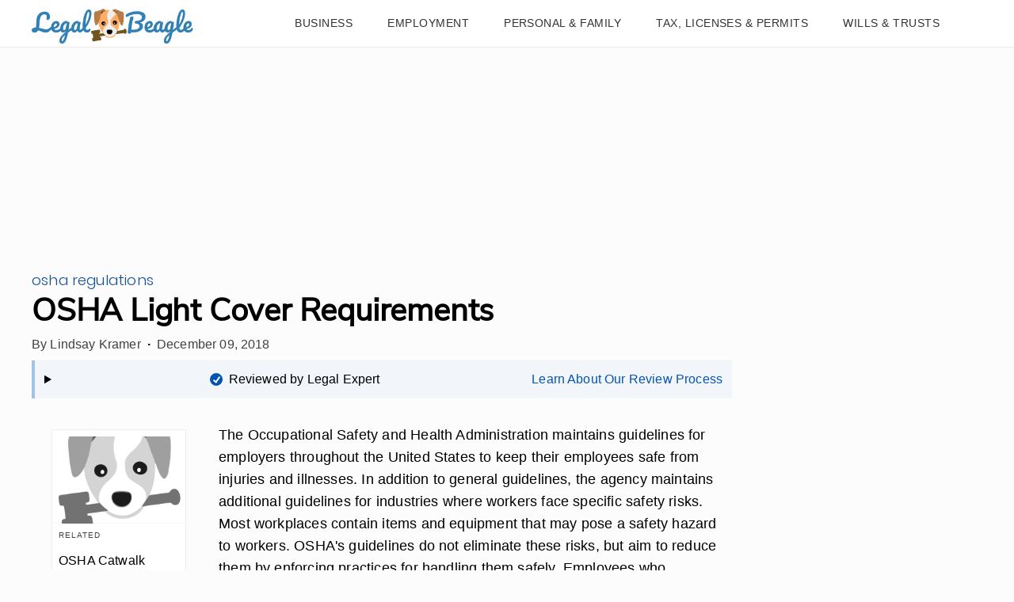

--- FILE ---
content_type: text/html; charset=utf-8
request_url: https://legalbeagle.com/7581245-osha-light-cover-requirements.html
body_size: 30325
content:
<!DOCTYPE html><html lang="en" xmlns:fb="http://www.facebook.com/2008/fbml"> <head><meta charset="utf-8"><meta name="viewport" content="width=device-width"><meta http-equiv="X-UA-Compatible" content="IE=edge,chrome=1"><meta http-equiv="Content-Type" content="text/html; charset=utf-8"><meta name="google-site-verification" content="hbGzw2nL6AR2_hCuFRHX4geWQGNxAbq7yYHmIVkB1w0"><meta name="msvalidate.01" content="129B5DE6FF8DD0ECBDD457C93FF101E3"><meta property="og:site_name" content="Legal Beagle"><meta property="fb:admins" content="1000681207"><title>OSHA Light Cover Requirements | Legal Beagle</title><meta name="description" content="Fluorescent light bulbs contain mercury, which can pose serious health hazards if inhaled after a light bulb breaks. To reduce incidents of mercury poisoning in American workplaces, OSHA maintains and enforces requirements for securely covering flourescent light bulbs. "><meta property="og:type" content="article"><meta property="og:url" content="https://legalbeagle.com/7581245-osha-light-cover-requirements.html"><meta property="og:description" content="Fluorescent light bulbs contain mercury, which can pose serious health hazards if inhaled after a light bulb breaks. To reduce incidents of mercury poisoning in American workplaces, OSHA maintains and enforces requirements for securely covering flourescent light bulbs. "><meta property="og:title" content="OSHA Light Cover Requirements"><meta property="og:image" content="//legalbeagle.com/public/images/logo-legalbeagle.png"><link rel="canonical" href="https://legalbeagle.com/7581245-osha-light-cover-requirements.html"><!-- InMobi Choice. Consent Manager Tag v3.0 (for TCF 2.2) --><script type="text/javascript" async="true">
(function() {
  var host = window.location.hostname.split('.').slice(-2).join('.');
  var element = document.createElement('script');
  var firstScript = document.getElementsByTagName('script')[0];
  var url = 'https://cmp.inmobi.com'
    .concat('/choice/', 'vPn77x7pBG57Y', '/', host, '/choice.js?tag_version=V3');
  var uspTries = 0;
  var uspTriesLimit = 3;
  element.async = true;
  element.type = 'text/javascript';
  element.src = url;

  firstScript.parentNode.insertBefore(element, firstScript);

  function makeStub() {
    var TCF_LOCATOR_NAME = '__tcfapiLocator';
    var queue = [];
    var win = window;
    var cmpFrame;

    function addFrame() {
      var doc = win.document;
      var otherCMP = !!(win.frames[TCF_LOCATOR_NAME]);

      if (!otherCMP) {
        if (doc.body) {
          var iframe = doc.createElement('iframe');

          iframe.style.cssText = 'display:none';
          iframe.name = TCF_LOCATOR_NAME;
          doc.body.appendChild(iframe);
        } else {
          setTimeout(addFrame, 5);
        }
      }
      return !otherCMP;
    }

    function tcfAPIHandler() {
      var gdprApplies;
      var args = arguments;

      if (!args.length) {
        return queue;
      } else if (args[0] === 'setGdprApplies') {
        if (
          args.length > 3 &&
          args[2] === 2 &&
          typeof args[3] === 'boolean'
        ) {
          gdprApplies = args[3];
          if (typeof args[2] === 'function') {
            args[2]('set', true);
          }
        }
      } else if (args[0] === 'ping') {
        var retr = {
          gdprApplies: gdprApplies,
          cmpLoaded: false,
          cmpStatus: 'stub'
        };

        if (typeof args[2] === 'function') {
          args[2](retr);
        }
      } else {
        if(args[0] === 'init' && typeof args[3] === 'object') {
          args[3] = Object.assign(args[3], { tag_version: 'V3' });
        }
        queue.push(args);
      }
    }

    function postMessageEventHandler(event) {
      var msgIsString = typeof event.data === 'string';
      var json = {};

      try {
        if (msgIsString) {
          json = JSON.parse(event.data);
        } else {
          json = event.data;
        }
      } catch (ignore) {}

      var payload = json.__tcfapiCall;

      if (payload) {
        window.__tcfapi(
          payload.command,
          payload.version,
          function(retValue, success) {
            var returnMsg = {
              __tcfapiReturn: {
                returnValue: retValue,
                success: success,
                callId: payload.callId
              }
            };
            if (msgIsString) {
              returnMsg = JSON.stringify(returnMsg);
            }
            if (event && event.source && event.source.postMessage) {
              event.source.postMessage(returnMsg, '*');
            }
          },
          payload.parameter
        );
      }
    }

    while (win) {
      try {
        if (win.frames[TCF_LOCATOR_NAME]) {
          cmpFrame = win;
          break;
        }
      } catch (ignore) {}

      if (win === window.top) {
        break;
      }
      win = win.parent;
    }
	
    if (!cmpFrame) {
      addFrame();
      win.__tcfapi = tcfAPIHandler;
      win.addEventListener('message', postMessageEventHandler, false);
    }
  };

  makeStub();

  function makeGppStub() {
    const CMP_ID = 10;
    const SUPPORTED_APIS = [
      '2:tcfeuv2',
      '6:uspv1',
      '7:usnatv1',
      '8:usca',
      '9:usvav1',
      '10:uscov1',
      '11:usutv1',
      '12:usctv1'
    ];

    window.__gpp_addFrame = function (n) {
      if (!window.frames[n]) {
        if (document.body) {
          var i = document.createElement("iframe");
          i.style.cssText = "display:none";
          i.name = n;
          document.body.appendChild(i);
        } else {
          window.setTimeout(window.__gpp_addFrame, 10, n);
        }
      }
    };
    window.__gpp_stub = function () {
      var b = arguments;
      __gpp.queue = __gpp.queue || [];
      __gpp.events = __gpp.events || [];

      if (!b.length || (b.length == 1 && b[0] == "queue")) {
        return __gpp.queue;
      }

      if (b.length == 1 && b[0] == "events") {
        return __gpp.events;
      }

      var cmd = b[0];
      var clb = b.length > 1 ? b[1] : null;
      var par = b.length > 2 ? b[2] : null;
      if (cmd === "ping") {
        clb(
          {
            gppVersion: "1.1", // must be “Version.Subversion”, current: “1.1”
            cmpStatus: "stub", // possible values: stub, loading, loaded, error
            cmpDisplayStatus: "hidden", // possible values: hidden, visible, disabled
            signalStatus: "not ready", // possible values: not ready, ready
            supportedAPIs: SUPPORTED_APIS, // list of supported APIs
            cmpId: CMP_ID, // IAB assigned CMP ID, may be 0 during stub/loading
            sectionList: [],
            applicableSections: [-1],
            gppString: "",
            parsedSections: {},
          },
          true
        );
      } else if (cmd === "addEventListener") {
        if (!("lastId" in __gpp)) {
          __gpp.lastId = 0;
        }
        __gpp.lastId++;
        var lnr = __gpp.lastId;
        __gpp.events.push({
          id: lnr,
          callback: clb,
          parameter: par,
        });
        clb(
          {
            eventName: "listenerRegistered",
            listenerId: lnr, // Registered ID of the listener
            data: true, // positive signal
            pingData: {
              gppVersion: "1.1", // must be “Version.Subversion”, current: “1.1”
              cmpStatus: "stub", // possible values: stub, loading, loaded, error
              cmpDisplayStatus: "hidden", // possible values: hidden, visible, disabled
              signalStatus: "not ready", // possible values: not ready, ready
              supportedAPIs: SUPPORTED_APIS, // list of supported APIs
              cmpId: CMP_ID, // list of supported APIs
              sectionList: [],
              applicableSections: [-1],
              gppString: "",
              parsedSections: {},
            },
          },
          true
        );
      } else if (cmd === "removeEventListener") {
        var success = false;
        for (var i = 0; i < __gpp.events.length; i++) {
          if (__gpp.events[i].id == par) {
            __gpp.events.splice(i, 1);
            success = true;
            break;
          }
        }
        clb(
          {
            eventName: "listenerRemoved",
            listenerId: par, // Registered ID of the listener
            data: success, // status info
            pingData: {
              gppVersion: "1.1", // must be “Version.Subversion”, current: “1.1”
              cmpStatus: "stub", // possible values: stub, loading, loaded, error
              cmpDisplayStatus: "hidden", // possible values: hidden, visible, disabled
              signalStatus: "not ready", // possible values: not ready, ready
              supportedAPIs: SUPPORTED_APIS, // list of supported APIs
              cmpId: CMP_ID, // CMP ID
              sectionList: [],
              applicableSections: [-1],
              gppString: "",
              parsedSections: {},
            },
          },
          true
        );
      } else if (cmd === "hasSection") {
        clb(false, true);
      } else if (cmd === "getSection" || cmd === "getField") {
        clb(null, true);
      }
      //queue all other commands
      else {
        __gpp.queue.push([].slice.apply(b));
      }
    };
    window.__gpp_msghandler = function (event) {
      var msgIsString = typeof event.data === "string";
      try {
        var json = msgIsString ? JSON.parse(event.data) : event.data;
      } catch (e) {
        var json = null;
      }
      if (typeof json === "object" && json !== null && "__gppCall" in json) {
        var i = json.__gppCall;
        window.__gpp(
          i.command,
          function (retValue, success) {
            var returnMsg = {
              __gppReturn: {
                returnValue: retValue,
                success: success,
                callId: i.callId,
              },
            };
            event.source.postMessage(msgIsString ? JSON.stringify(returnMsg) : returnMsg, "*");
          },
          "parameter" in i ? i.parameter : null,
          "version" in i ? i.version : "1.1"
        );
      }
    };
    if (!("__gpp" in window) || typeof window.__gpp !== "function") {
      window.__gpp = window.__gpp_stub;
      window.addEventListener("message", window.__gpp_msghandler, false);
      window.__gpp_addFrame("__gppLocator");
    }
  };

  makeGppStub();

  var uspStubFunction = function() {
    var arg = arguments;
    if (typeof window.__uspapi !== uspStubFunction) {
      setTimeout(function() {
        if (typeof window.__uspapi !== 'undefined') {
          window.__uspapi.apply(window.__uspapi, arg);
        }
      }, 500);
    }
  };

  var checkIfUspIsReady = function() {
    uspTries++;
    if (window.__uspapi === uspStubFunction && uspTries < uspTriesLimit) {
      console.warn('USP is not accessible');
    } else {
      clearInterval(uspInterval);
    }
  };

  if (typeof window.__uspapi === 'undefined') {
    window.__uspapi = uspStubFunction;
    var uspInterval = setInterval(checkIfUspIsReady, 6000);
  }
})();

window.__tcfapi('addEventListener', 2, function(data, success) {
  if (!data.gdprApplies) {
    // default non-GDPR consent
    window.gtag('consent', 'update', {
      "ad_storage": "granted",
      "ad_user_data": "granted",
      "analytics_storage": "granted",
      "functionality_storage": "granted",
      "personalization_storage": "granted",
      "ad_personalization": "granted",
      "security_storage": "granted"
    });

    // shim OneTrust dependant tags
    window.dataLayer.push({
      event: 'OneTrustGroupsUpdated',
      OnetrustActiveGroups: ',' + ['C0001', 'C0002', 'C0003', 'C0004'].join(',') + ',',
    });
  }
});
</script><!-- End InMobi Choice. Consent Manager Tag v3.0 (for TCF 2.2) --><!-- Custom Dimension dataLayer --><script title="dataLayer" type="text/javascript">
  var dataLayer = [] || window.dataLayer;

  function getPublishedDateISO() {
    var pubDate ="2018-03-05 18:43:14.278000" || "2018-12-09 08:09:43.644000" || null

    if (pubDate) {
      return new Date(pubDate.replace(/ /g, 'T')).toISOString()
    } else {
      return
    }
  }

  function getUpdatedDateISO() {
    var updateDate ="2018-12-09 08:09:43.644000" || null

    if (updateDate) {
      return new Date(updateDate.replace(/ /g, 'T')).toISOString()
    } else {
      return
    }
  }

  function create_UUID() {
     var pow = Math.pow(10, 10);
     var uuid = Math.floor(Math.random()*pow) + '.' + Math.floor(Math.random()*pow);
     return uuid;
  }

  function find_ppid() {
     if(!localStorage.getItem('ppid')) {
        ppid = create_UUID();
        localStorage.setItem('ppid', ppid);
        return ppid;
     } else {
        return localStorage.getItem('ppid');
     }
  }

  var ppid = find_ppid() || '';

  dataLayer.push({
    "pagetype": "Article",
    "subpagetype": "Freestyle",
    "pageview_type": "standard",
    "studioid": "86e331b2-396d-44cb-b14b-3b20ff29f397",
    "content_id": "12640080",
    "content_name": "OSHA Light Cover Requirements",
    "author": "Lindsay Kramer",
    "lg_uuid": ppid,
    "scroll": 0,"category": "Employment","subcategory": "OSHA Regulations","adcat1": "pets","adcat2": "dogs","adcat3": "health","topic1": [],
    "topic2": [],
    "topic3": [],
    "tags": [],
    "published": getPublishedDateISO() || getUpdatedDateISO() || '', 
    "updated": getUpdatedDateISO() || getPublishedDateISO() || ''
  })
</script><!-- End Custom Dimension dataLayer --><script type="text/javascript">
  // *** helper functions for removing jquery *** //

// cross-browser doc ready function
function docReady(callback) {
	if (document.readyState != 'loading'){
		callback();
	} else if (document.addEventListener) {
		document.addEventListener('DOMContentLoaded', callback);
	} else {
		document.attachEvent('onreadystatechange', function() {
			if (document.readyState != 'loading')
				callback();
		});
	}
}

// cross-browser add event listener (IE8)
function addListener(el, eventName, handler) {
	if (el && el.addEventListener)
		el.addEventListener(eventName, handler);
	else if (el && el.attachEvent) {
		el.attachEvent('on' + eventName, function(){
			handler.call(el);
		});
	} else
		return false;
		//console.error("couldn't attach event: " + eventName + " to element: " + el);
}

function removeClass(el, className){
	if (el && el.classList)
		el.classList.remove(className);
	else if (el)
		el.className = el.className.replace(new RegExp('(^|\\b)' + className.split(' ').join('|') + '(\\b|$)', 'gi'), ' ');
	else
		return false;
		//console.error("couldn't remove class: " + className + " from element: " + el);
}

function addClass(el, className){
	if (el && el.classList)
	  el.classList.add(className);
	else if (el)
	  el.className += ' ' + className;
	else
		return false;
		//console.error("couldn't add class: " + className + " to element: " + el);
}

function hasClass(el, className){
	if (el && el.classList)
	  return el.classList.contains(className);
	else if (el)
	  return new RegExp('(^| )' + className + '( |$)', 'gi').test(el.className);
	else
		return null;
}

function getIndex(el){
  let i = 0;
  while (el.previousSibling != null){
    if (el.previousSibling.nodeType == 1){
      // only count actual elements, not text nodes
      i++;
    }
    el = el.previousSibling;
  }
  return i;
}

</script><!-- Bing Webmaster Tool Auth --><meta name="msvalidate.01" content="129B5DE6FF8DD0ECBDD457C93FF101E3"><script type="application/ld+json">
{"@context": "https://schema.org", "@type": "WebPage", "@id": "https://legalbeagle.com/7581245-osha-light-cover-requirements.html", "url": "https://legalbeagle.com/7581245-osha-light-cover-requirements.html", "name": "OSHA Light Cover Requirements", "breadcrumb": {"@type": "BreadcrumbList", "itemListElement": [{"@type": "ListItem", "position": 2, "item": {"@type": "Website", "@id": "https://legalbeagle.com/employment/", "url": "https://legalbeagle.com/employment/", "name": "Employment", "_id": "https://legalbeagle.com/employment/", "external_url": "https://legalbeagle.com/employment/"}}, {"@type": "ListItem", "position": 1, "item": {"@type": "Website", "@id": "https://legalbeagle.com/osha-regulations/", "url": "https://legalbeagle.com/osha-regulations/", "name": "OSHA Regulations", "_id": "https://legalbeagle.com/osha-regulations/", "external_url": "https://legalbeagle.com/osha-regulations/"}}]}, "inLanguage": "en-US", "mainEntity": {"@type": "Article", "@id": "https://legalbeagle.com/7581245-osha-light-cover-requirements.html", "url": "https://legalbeagle.com/7581245-osha-light-cover-requirements.html", "mainEntityofPage": "true", "datePublished": "2018-03-05 18:43:14.278000", "dateModified": "2020-05-18 18:36:47.963000", "headline": "OSHA Light Cover Requirements", "description": "Workplaces that put up light fixtures to provide lighting also have to ensure that these fixtures don&#x27;t negatively impact the safety of employees. The Occupational Safety and Health Administration (OSHA) has certain requirements relating to protection for such light fixtures. They should have adequate covers so that employees are not exposed to them.", "Publisher": {"@type": "Organization", "name": "Legal Beagle", "logo": {"@type": "ImageObject", "url": "https://legalbeagle.com/public/images/site-logo.svg", "_id": "https://legalbeagle.com/public/images/site-logo.svg", "external_url": "https://legalbeagle.com/public/images/site-logo.svg"}}, "Author": {"@type": "person", "name": "Lindsay Kramer"}, "image": {"@type": "ImageObject"}, "_id": "https://legalbeagle.com/7581245-osha-light-cover-requirements.html", "external_url": "https://legalbeagle.com/7581245-osha-light-cover-requirements.html"}, "_id": "https://legalbeagle.com/7581245-osha-light-cover-requirements.html", "external_url": "https://legalbeagle.com/7581245-osha-light-cover-requirements.html"}
</script><script type="application/ld+json">
{"@context": "https://schema.org", "@type": "WebPage", "@id": "https://legalbeagle.com/7581245-osha-light-cover-requirements.html", "url": "https://legalbeagle.com/7581245-osha-light-cover-requirements.html", "name": "OSHA Light Cover Requirements", "breadcrumb": {"@type": "BreadcrumbList", "itemListElement": [{"@type": "ListItem", "position": 2, "item": {"@type": "Website", "@id": "https://legalbeagle.com/employment/", "url": "https://legalbeagle.com/employment/", "name": "Employment", "_id": "https://legalbeagle.com/employment/", "external_url": "https://legalbeagle.com/employment/"}}, {"@type": "ListItem", "position": 1, "item": {"@type": "Website", "@id": "https://legalbeagle.com/osha-regulations/", "url": "https://legalbeagle.com/osha-regulations/", "name": "OSHA Regulations", "_id": "https://legalbeagle.com/osha-regulations/", "external_url": "https://legalbeagle.com/osha-regulations/"}}]}, "inLanguage": "en-US", "mainEntity": {"@type": "Article", "@id": "https://legalbeagle.com/7581245-osha-light-cover-requirements.html", "url": "https://legalbeagle.com/7581245-osha-light-cover-requirements.html", "mainEntityofPage": "true", "datePublished": "2018-03-05 18:43:14.278000", "dateModified": "2020-05-18 18:36:47.963000", "headline": "OSHA Light Cover Requirements", "description": "Workplaces that put up light fixtures to provide lighting also have to ensure that these fixtures don&#x27;t negatively impact the safety of employees. The Occupational Safety and Health Administration (OSHA) has certain requirements relating to protection for such light fixtures. They should have adequate covers so that employees are not exposed to them.", "Publisher": {"@type": "Organization", "name": "Legal Beagle", "logo": {"@type": "ImageObject", "url": "https://legalbeagle.com/public/images/site-logo.svg", "_id": "https://legalbeagle.com/public/images/site-logo.svg", "external_url": "https://legalbeagle.com/public/images/site-logo.svg"}}, "Author": {"@type": "person", "name": "Lindsay Kramer"}, "image": {"@type": "ImageObject"}, "_id": "https://legalbeagle.com/7581245-osha-light-cover-requirements.html", "external_url": "https://legalbeagle.com/7581245-osha-light-cover-requirements.html"}, "_id": "https://legalbeagle.com/7581245-osha-light-cover-requirements.html", "external_url": "https://legalbeagle.com/7581245-osha-light-cover-requirements.html"}
</script><script>
  window.documentProfile = {
    "url": "http://legalbeagle.com/7581245-osha-light-cover-requirements.html","pagetype": "article"
    ,"format": "freestyle","content_name": "OSHA Light Cover Requirements","category": "osharegulations","rcp": [{"url": "legalbeagle.com/7286025-osha-catwalk-standards.html", "title": "OSHA Catwalk Standards", "image_url": "http://photos.demandstudios.com/getty/article/94/24/465405963.jpg", "_id": "legalbeagle.com/7286025-osha-catwalk-standards.html", "external_url": "legalbeagle.com/7286025-osha-catwalk-standards.html"}, {"url": "legalbeagle.com/6800525-osha-guidelines-toeboards.html", "title": "OSHA Guidelines for Toeboards", "image_url": "http://cpi.studiod.com/www_ehow_com/photos.demandstudios.com/51/118/fotolia_2316515_XS.jpg", "_id": "legalbeagle.com/6800525-osha-guidelines-toeboards.html", "external_url": "legalbeagle.com/6800525-osha-guidelines-toeboards.html"}, {"url": "legalbeagle.com/6916351-osha-storage-over-5-feet.html", "title": "OSHA Requirements for Storage Over 5 Feet", "image_url": "https://contentlab-data.s3.amazonaws.com/getty%2Fc6da8917fd404c7b8fef2676e8353a88.jpg", "_id": "legalbeagle.com/6916351-osha-storage-over-5-feet.html", "external_url": "legalbeagle.com/6916351-osha-storage-over-5-feet.html"}, {"url": "legalbeagle.com/5925862-osha-regulations-ramps.html", "title": "OSHA Regulations for Ramps", "image_url": "http://cpi.studiod.com/www_ehow_com/photos.demandstudios.com/25/37/fotolia_2855634_XS.jpg", "_id": "legalbeagle.com/5925862-osha-regulations-ramps.html", "external_url": "legalbeagle.com/5925862-osha-regulations-ramps.html"}, {"url": "legalbeagle.com/6705329-osha-requirements-building-ventilation.html", "title": "OSHA Requirements for Building Ventilation", "image_url": "http://cpi.studiod.com/www_ehow_com/photos.demandstudios.com/172/3/fotolia_936079_XS.jpg", "_id": "legalbeagle.com/6705329-osha-requirements-building-ventilation.html", "external_url": "legalbeagle.com/6705329-osha-requirements-building-ventilation.html"}, {"url": "legalbeagle.com/13662080-osha-platform-requirements.html", "title": "OSHA Platform Requirements", "image_url": "http://photos.demandstudios.com/getty/article/144/231/464615767.jpg", "_id": "legalbeagle.com/13662080-osha-platform-requirements.html", "external_url": "legalbeagle.com/13662080-osha-platform-requirements.html"}, {"url": "legalbeagle.com/13658247-osha-safety-regulations-for-maintenance-workers.html", "title": "OSHA Safety Regulations for Maintenance Workers", "image_url": "https://s3-us-west-1.amazonaws.com/contentlab.studiod/getty/cache.gettyimages.com/fa609483b1d840e2880402124ad8b4ae.jpg", "_id": "legalbeagle.com/13658247-osha-safety-regulations-for-maintenance-workers.html", "external_url": "legalbeagle.com/13658247-osha-safety-regulations-for-maintenance-workers.html"}, {"url": "legalbeagle.com/6660627-osha-regulations-eating-areas.html", "title": "OSHA Regulations on Eating Areas", "image_url": "http://cpi.studiod.com/www_ehow_com/i.ehow.com/images/a06/b8/gj/osha-regulations-eating-areas-1.1-800x800.jpg", "_id": "legalbeagle.com/6660627-osha-regulations-eating-areas.html", "external_url": "legalbeagle.com/6660627-osha-regulations-eating-areas.html"}, {"url": "legalbeagle.com/6757305-osha-regulations-roofing.html", "title": "OSHA Regulations for Roofing", "image_url": "http://cpi.studiod.com/www_ehow_com/photos.demandstudios.com/130/103/fotolia_3557983_XS.jpg", "_id": "legalbeagle.com/6757305-osha-regulations-roofing.html", "external_url": "legalbeagle.com/6757305-osha-regulations-roofing.html"}, {"url": "legalbeagle.com/6757435-osha-regulations-walkways.html", "title": "OSHA Regulations for Walkways", "image_url": "http://photos.demandstudios.com/93/223/fotolia_318453_XS.jpg", "_id": "legalbeagle.com/6757435-osha-regulations-walkways.html", "external_url": "legalbeagle.com/6757435-osha-regulations-walkways.html"}, {"url": "legalbeagle.com/6731485-federal-standards-dust-debris-workplace.html", "title": "Federal OSHA Standards for Dust and Debris in the Workplace", "image_url": "http://s3.amazonaws.com/cme_public_images/www_ehow_com/photos.demandstudios.com/65/27/fotolia_3776691_XS.jpg", "_id": "legalbeagle.com/6731485-federal-standards-dust-debris-workplace.html", "external_url": "legalbeagle.com/6731485-federal-standards-dust-debris-workplace.html"}, {"url": "legalbeagle.com/13661688-osha-battery-storage-requirements.html", "title": "OSHA Battery Storage Requirements", "image_url": "http://photos.demandstudios.com/getty/article/232/119/467636289.jpg", "_id": "legalbeagle.com/13661688-osha-battery-storage-requirements.html", "external_url": "legalbeagle.com/13661688-osha-battery-storage-requirements.html"}, {"url": "legalbeagle.com/6814717-osha-grinding-regulations.html", "title": "OSHA Grinding Regulations", "image_url": "http://cpi.studiod.com/www_ehow_com/i.ehow.com/images/a06/fu/vt/osha-grinding-regulations-1.1-800x800.jpg", "_id": "legalbeagle.com/6814717-osha-grinding-regulations.html", "external_url": "legalbeagle.com/6814717-osha-grinding-regulations.html"}, {"url": "legalbeagle.com/7147737-osha-mezzanine-requirements.html", "title": "OSHA Mezzanine Requirements", "image_url": "http://cpi.studiod.com/www_ehow_com/photos.demandstudios.com/getty/article/228/2/512320685_XS.jpg", "_id": "legalbeagle.com/7147737-osha-mezzanine-requirements.html", "external_url": "legalbeagle.com/7147737-osha-mezzanine-requirements.html"}, {"url": "legalbeagle.com/6148571-osha-propane-tank-regulations.html", "title": "OSHA Propane Tank Regulations", "image_url": "http://cpi.studiod.com/www_ehow_com/photos.demandstudios.com/181/154/fotolia_344716_XS.jpg", "_id": "legalbeagle.com/6148571-osha-propane-tank-regulations.html", "external_url": "legalbeagle.com/6148571-osha-propane-tank-regulations.html"}, {"url": "legalbeagle.com/list-6760113-rules-line-painting-warehouse-floors.html", "title": "Rules for Line Painting Warehouse Floors", "image_url": "http://photos.demandstudios.com/getty/article/34/67/AA029848.jpg", "_id": "legalbeagle.com/list-6760113-rules-line-painting-warehouse-floors.html", "external_url": "legalbeagle.com/list-6760113-rules-line-painting-warehouse-floors.html"}, {"url": "legalbeagle.com/6107036-ansi-class-2.html", "title": "What Is ANSI Class 2?", "image_url": "http://cpi.studiod.com/www_ehow_com/photos.demandstudios.com/getty/article/106/8/177723119_XS.jpg", "_id": "legalbeagle.com/6107036-ansi-class-2.html", "external_url": "legalbeagle.com/6107036-ansi-class-2.html"}, {"url": "legalbeagle.com/6697373-osha-clearance-requirements.html", "title": "OSHA Clearance Requirements", "image_url": "http://cpi.studiod.com/www_ehow_com/photos.demandstudios.com/112/159/fotolia_881758_XS.jpg", "_id": "legalbeagle.com/6697373-osha-clearance-requirements.html", "external_url": "legalbeagle.com/6697373-osha-clearance-requirements.html"}, {"url": "legalbeagle.com/6513998-osha-aisle-requirements.html", "title": "OSHA Aisle Requirements", "image_url": "https://s3-us-west-1.amazonaws.com/contentlab.studiod/getty/1f9122f23e9246418a50fd047629b65f", "_id": "legalbeagle.com/6513998-osha-aisle-requirements.html", "external_url": "legalbeagle.com/6513998-osha-aisle-requirements.html"}, {"url": "legalbeagle.com/7494086-smoking-area-guidelines.html", "title": "Smoking Area Guidelines", "image_url": "http://cpi.studiod.com/www_ehow_com/i.ehow.com/images/a07/4m/e6/smoking-area-guidelines-800x800.jpg", "_id": "legalbeagle.com/7494086-smoking-area-guidelines.html", "external_url": "legalbeagle.com/7494086-smoking-area-guidelines.html"}]}
</script><link rel="shortcut icon" href="//legalbeagle.com/public/favicons/favicon.ico" type="image/x-icon" sizes="48x48"><script src="https://DmQgokMN7yFBfAP8p.ay.delivery/manager/DmQgokMN7yFBfAP8p" type="text/javascript" referrerpolicy="no-referrer-when-downgrade"></script><script async src="https://pagead2.googlesyndication.com/pagead/js/adsbygoogle.js?client=ca-pub-2603947642260127" crossorigin="anonymous"></script><script defer type="text/javascript" src="/public/scripts/adblockdetect/ads.js"></script><script type="text/javascript" src="/public/scripts/admiral.js"></script><link rel="preload" href="/public/fonts/poppins-v5-latin/poppins-v5-latin-300.woff" as="font" type="font/woff" crossorigin="anonymous"><link rel="preload" href="/public/fonts/nunito-sans-v3-latin/nunito-sans-v3-latin-regular.woff" as="font" type="font/woff" crossorigin="anonymous"><meta charset="utf-8"><meta http-equiv="X-UA-Compatible" content="IE=edge"><meta name="viewport" content="width=device-width,initial-scale=1"><meta name="theme-color" content="#206EC8"><meta name="apple-mobile-web-app-capable" content="no"><meta name="apple-mobile-web-app-status-bar-style" content="default"><meta name="apple-mobile-web-app-title" content="legalbeagle"><meta name="msapplication-TileImage" content="//legalbeagle.com/dist/favicons/mstile-150x150.png"><meta name="msapplication-TileColor" content="#414141"><link href="//legalbeagle.com/dist/css/widget-cite.css" rel="prefetch"><link href="//legalbeagle.com/dist/css/widget-feedback.css" rel="prefetch"><link href="//legalbeagle.com/dist/js/ie-fetch-polyfill.js" rel="prefetch"><link href="//legalbeagle.com/dist/js/inline-references.js" rel="prefetch"><link href="//legalbeagle.com/dist/js/intersection-observer-polyfill.js" rel="prefetch"><link href="//legalbeagle.com/dist/js/is-scrolling.js" rel="prefetch"><link href="//legalbeagle.com/dist/js/nav-bar.js" rel="prefetch"><link href="//legalbeagle.com/dist/js/widget-cite.js" rel="prefetch"><link href="//legalbeagle.com/dist/js/widget-cite~widget-feedback.js" rel="prefetch"><link href="//legalbeagle.com/dist/js/widget-feedback.js" rel="prefetch"><link href="//legalbeagle.com/dist/js/chunk-vendors.js" rel="preload" as="script"><link href="//legalbeagle.com/dist/js/main.js" rel="preload" as="script"><link rel="icon" type="image/png" sizes="32x32" href="//legalbeagle.com/dist/favicons/favicon-32x32.png"><link rel="icon" type="image/png" sizes="16x16" href="//legalbeagle.com/dist/favicons/favicon-16x16.png"><link rel="manifest" href="//legalbeagle.com/dist/manifest.json"><link rel="apple-touch-icon" href="//legalbeagle.com/dist/favicons/apple-touch-icon.png"><link rel="mask-icon" href="//legalbeagle.com/dist/favicons/safari-pinned-tab.svg" color="#206EC8"><link href="search-bar.css" rel="preload" as="style"><link href="//legalbeagle.com/dist/css/widget-feedback.css" rel="preload" as="style"><link href="//legalbeagle.com/dist/css/widget-cite.css" rel="preload" as="style"><style type="text/css">.color-site-primary{color:#3080b5}.color-site-accent{color:#ffad64}.color-black{color:#333}.color-white{color:#fcfcfc}.color-cta{color:#0645ad}/*! normalize.css v8.0.1 | MIT License | github.com/necolas/normalize.css */html{line-height:1.15;-webkit-text-size-adjust:100% }body{margin:0}main{display:block}h1{margin:.67em 0}hr{-webkit-box-sizing:content-box;box-sizing:content-box;height:0;overflow:visible}pre{font-family:monospace,monospace;font-size:1em}a{background-color:transparent}abbr[title]{border-bottom:none;text-decoration:underline;-webkit-text-decoration:underline dotted;text-decoration:underline dotted}b,strong{font-weight:bolder}code,kbd,samp{font-family:monospace,monospace;font-size:1em}small{font-size:80% }sub,sup{font-size:75%;line-height:0;position:relative;vertical-align:baseline}sub{bottom:-.25em}sup{top:-.5em}img{border-style:none;width:100% }button,input,optgroup,select,textarea{font-family:inherit;font-size:100%;line-height:1.15;margin:0}button,input{overflow:visible}button,select{text-transform:none}[type=button],[type=reset],[type=submit],button{-webkit-appearance:button}[type=button]::-moz-focus-inner,[type=reset]::-moz-focus-inner,[type=submit]::-moz-focus-inner,button::-moz-focus-inner{border-style:none;padding:0}[type=button]:-moz-focusring,[type=reset]:-moz-focusring,[type=submit]:-moz-focusring,button:-moz-focusring{outline:1px dotted ButtonText}fieldset{padding:.35em .75em .625em}legend{-webkit-box-sizing:border-box;box-sizing:border-box;color:inherit;display:table;max-width:100%;padding:0;white-space:normal}progress{vertical-align:baseline}textarea{overflow:auto}[type=checkbox],[type=radio]{-webkit-box-sizing:border-box;box-sizing:border-box;padding:0}[type=number]::-webkit-inner-spin-button,[type=number]::-webkit-outer-spin-button{height:auto}[type=search]{-webkit-appearance:textfield;outline-offset:-2px}[type=search]::-webkit-search-decoration{-webkit-appearance:none}::-webkit-file-upload-button{-webkit-appearance:button;font:inherit}details{display:block}summary{display:list-item}[hidden],template{display:none}*{-webkit-box-sizing:border-box;box-sizing:border-box}@font-face{font-family:Poppins;font-style:normal;font-weight:300;font-display:swap;src:url(/public/fonts/poppins-v5-latin/poppins-v5-latin-300.eot);src:local("Poppins Light"),local("Poppins-Light"),url(/public/fonts/poppins-v5-latin/poppins-v5-latin-300.eot?#iefix) format("embedded-opentype"),url(/public/fonts/poppins-v5-latin/poppins-v5-latin-300.woff) format("woff"),url(/public/fonts/poppins-v5-latin/poppins-v5-latin-300.ttf) format("truetype"),url(/public/fonts/poppins-v5-latin/poppins-v5-latin-300.svg#Poppins) format("svg")}@font-face{font-family:Nunito Sans;font-style:normal;font-weight:400;font-display:swap;src:url(/public/fonts/nunito-sans-v3-latin/nunito-sans-v3-latin-regular.eot);src:local("Nunito Sans Regular"),local("NunitoSans-Regular"),url(/public/fonts/nunito-sans-v3-latin/nunito-sans-v3-latin-regular.eot?#iefix) format("embedded-opentype"),url(/public/fonts/nunito-sans-v3-latin/nunito-sans-v3-latin-regular.woff) format("woff"),url(/public/fonts/nunito-sans-v3-latin/nunito-sans-v3-latin-regular.ttf) format("truetype"),url(/public/fonts/nunito-sans-v3-latin/nunito-sans-v3-latin-regular.svg#NunitoSans) format("svg")}body,html{font-family:sans-serif;font-size:16px}@media(max-width:640px){body,html{overflow-x:hidden}}h1{font-size:2.5rem;line-height:2.8rem;letter-spacing:-.005em;font-weight:400;font-family:Nunito Sans,sans-serif}@media(max-width:1200px){h1{font-size:2.7rem;letter-spacing:0}}h2{font-size:1.7rem;line-height:1.9rem;letter-spacing:.005em;font-weight:500}h3{line-height:1.7rem;font-weight:400}h3,h4{font-size:1.5rem}h1,h2,h3,h4,p{margin:.5rem auto;padding:0}h1,h2,h3,h4,p,span{-webkit-transition:color .14s;transition:color .14s}a,li,p{font-size:1.15rem;font-weight:300;letter-spacing:.01em;line-height:1.5rem;margin:.5rem 0}a{color:#0645ad;-webkit-transition:color .14s;transition:color .14s}a:visited{color:#0b0080}a:hover{color:#4c40ce}ul{margin:.5rem 0;padding:0;list-style:none}.type-title{font-size:1.25rem}.type-subtitle{font-size:1.2rem}.type-body{font-size:1.125rem;line-height:1.5rem}blockquote{position:relative;margin:0;padding:2rem 6rem;background-color:#f1f1f1;text-align:justify}blockquote:before{top:-1.5rem;left:2rem;content:"“";margin:0;padding:0}blockquote:after,blockquote:before{position:absolute;color:#fff;font-size:10rem}blockquote:after{bottom:-6.5rem;right:2rem;content:"”"}@media(max-width:1200px){blockquote{margin:.5rem;padding:2.5rem 1rem;text-align:left}blockquote:before{top:3.75rem;left:0}blockquote:after{bottom:-1.5rem;right:0}}.link-text{color:#185294}span.more{color:#3080b5}body{padding-top:60px;overflow:auto}body.mobile-nav-is-open{overflow:hidden}body.mobile-nav-is-open header .header-container .header-part.navigation,body.mobile-nav-is-open header .header-container .header-part.navigation .socialshares{display:-webkit-box;display:-ms-flexbox;display:flex}body header{-webkit-box-orient:vertical;-ms-flex-direction:column;flex-direction:column;-webkit-box-pack:center;-ms-flex-pack:center;justify-content:center;z-index:5000;position:fixed;top:0;left:0;height:60px;min-height:60px;background-color:#fff;border-bottom:1px solid #eaeaea}body header,body header .header-container{display:-webkit-box;display:-ms-flexbox;display:flex;-webkit-box-direction:normal;-webkit-box-align:center;-ms-flex-align:center;align-items:center;width:100% }body header .header-container{-webkit-box-orient:horizontal;-ms-flex-direction:row;flex-direction:row;max-width:1200px;margin:0 auto;-webkit-box-pack:justify;-ms-flex-pack:justify;justify-content:space-between}body header .header-container .header-part{display:-webkit-box;display:-ms-flexbox;padding:0;display:flex;-webkit-box-align:center;-ms-flex-align:center;align-items:center;min-width:40px}body header .header-container .header-part a{margin:0}body header .header-container .header-part>*{display:-webkit-box;display:-ms-flexbox;display:flex}body header .header-container .header-part.controls-left{display:none;z-index:5002}body header .header-container .header-part.controls-left svg polyline{stroke:#333}body header .header-container .header-part.topic-scroller{z-index:5001;overflow-x:auto;-webkit-box-flex:0;-ms-flex:none;flex:none;-webkit-box-pack:center;-ms-flex-pack:center;justify-content:center}body header .header-container .header-part.branding{width:auto;padding:0 1rem 0 0;height:55px;width:220px}body header .header-container .header-part.branding .logo img{height:50px;width:220px;width:100% }body header .header-container .header-part.suggestions{-webkit-box-flex:1;-ms-flex:1;flex:1;display:none;margin:0 1rem 0 0}body header .header-container .header-part.suggestions .horizontal-list,body header .header-container .header-part.suggestions .journey-nav-list{list-style:none;display:-webkit-box;display:-ms-flexbox;display:flex;-webkit-box-orient:horizontal;-webkit-box-direction:normal;-ms-flex-direction:row;flex-direction:row}body header .header-container .header-part.suggestions .horizontal-list li,body header .header-container .header-part.suggestions .journey-nav-list li{min-height:40px;padding:.25rem .5rem;margin:0 0;display:-webkit-inline-box;display:-ms-inline-flexbox;display:inline-flex;-webkit-box-align:center;-ms-flex-align:center;align-items:center;-webkit-box-pack:center;-ms-flex-pack:center;justify-content:center}body header .header-container .header-part.controls-right{z-index:5002;display:none}body header .header-container .header-part.controls-right span{-webkit-user-select:none;-moz-user-select:none;-ms-user-select:none;user-select:none;position:relative;display:inline-block;width:28px;height:22px;-webkit-box-sizing:content-box;box-sizing:content-box;border-top:10px solid transparent;border-bottom:10px solid transparent;border-right:5px solid transparent;border-left:5px solid transparent;z-index:1050;line-height:22px;white-space:nowrap;background:transparent;border-radius:0}body header .header-container .header-part.controls-right span span{display:inline-block;position:absolute;left:100%;margin-top:1px;-webkit-transition:color .25s;transition:color .25s;margin-left:5px}body header .header-container .header-part.controls-right span span:after,body header .header-container .header-part.controls-right span span:before{content:"";display:inline-block;min-width:10px;width:5.6px}body header .header-container .header-part.controls-right span:after,body header .header-container .header-part.controls-right span:before,body header .header-container .header-part.controls-right span i{position:absolute;left:0;display:block;will-change:transform,background-color;width:28px;height:4px;border-radius:0;-webkit-transition:background-color .25s,-webkit-transform .25s;transition:background-color .25s,-webkit-transform .25s;transition:transform .25s,background-color .25s;transition:transform .25s,background-color .25s,-webkit-transform .25s;-webkit-backface-visibility:hidden;backface-visibility:hidden;outline:1px solid transparent}body header .header-container .header-part.controls-right span i{top:9px;font-size:0;color:transparent;line-height:0}body header .header-container .header-part.controls-right span:after,body header .header-container .header-part.controls-right span:before{content:""}body header .header-container .header-part.controls-right span:before{top:0}body header .header-container .header-part.controls-right span:after{bottom:0}body header .header-container .header-part.controls-right span:hover{cursor:pointer}body header .header-container .header-part.controls-right.is-active span i{-webkit-transform:scaleX(.001);transform:scaleX(.001)}body header .header-container .header-part.controls-right.is-active span:before{-webkit-transform:translateY(9px) rotate(45deg);transform:translateY(9px) rotate(45deg)}body header .header-container .header-part.controls-right.is-active span:after{-webkit-transform:translateY(-9px) rotate(-45deg);transform:translateY(-9px) rotate(-45deg)}body header .header-container .header-part.controls-right span:after,body header .header-container .header-part.controls-right span:before,body header .header-container .header-part.controls-right span i{background-color:#333}body header .header-container .header-part.controls-right:hover span:after,body header .header-container .header-part.controls-right:hover span:before,body header .header-container .header-part.controls-right:hover span i{background-color:#3080b5}body header .header-container .header-part.navigation{-webkit-box-flex:1;-ms-flex:1;flex:1;-webkit-box-pack:end;-ms-flex-pack:end;justify-content:flex-end}body header .header-container .header-part.navigation a h2{color:#333;font-family:Poppins,sans-serif}body header .header-container .header-part.navigation .horizontal-list{height:60px;position:relative;padding:0 2rem;-webkit-box-pack:space-evenly;-ms-flex-pack:space-evenly;justify-content:space-evenly;-webkit-box-align:center;-ms-flex-align:center;align-items:center}body header .header-container .header-part.navigation .horizontal-list .item{padding:10px;-webkit-transition:padding .75s ease-in-out;transition:padding .75s ease-in-out;height:100%;display:-webkit-box;display:-ms-flexbox;display:flex;-webkit-box-align:center;-ms-flex-align:center;align-items:center;-webkit-box-pack:center;-ms-flex-pack:center;justify-content:center}body header .header-container .header-part.navigation .horizontal-list .item h3{padding:0 .75rem;color:#333;position:relative;display:inline-block;font-size:.85rem;margin:0;font-weight:400;letter-spacing:.03rem}body header .header-container .header-part.navigation .horizontal-list .item h3 a{text-decoration:none}body header .header-container .header-part.navigation .horizontal-list .item li{text-align:left;padding:10px;max-width:100%;display:block}body header .header-container .header-part.navigation .horizontal-list .item .subs{margin:0;list-style:none;position:absolute;top:60px;left:50%;width:100%;-webkit-transform:translateX(-50%);transform:translateX(-50%);display:-webkit-box;display:-ms-flexbox;display:flex;-ms-flex-wrap:wrap;flex-wrap:wrap;-webkit-box-pack:start;-ms-flex-pack:start;justify-content:flex-start;background:#fff;height:auto;display:none;border-top:none;-webkit-box-shadow:0 4px 10px -8px rgba(0,0,0,.3);box-shadow:0 4px 10px -8px rgba(0,0,0,.3);z-index:1000;padding:2rem 5rem}body header .header-container .header-part.navigation .horizontal-list .item .subs .sub{position:relative;display:block;width:33.3333333333%;white-space:nowrap}body header .header-container .header-part.navigation .horizontal-list .item .subs .sub h3{font-size:.9rem;padding:0 .75rem;color:#333;position:relative;display:inline-block;margin:0;font-weight:400;letter-spacing:.05rem;font-family:Nunito Sans,sans-serif;text-transform:uppercase}body header .header-container .header-part.navigation .horizontal-list .item .subs .sub h3:hover{text-decoration:underline}body header .header-container .header-part.navigation .horizontal-list .item .search-icon{width:20px;height:20px}body header .header-container .header-part.navigation .horizontal-list .item:hover .subs{display:-webkit-box;display:-ms-flexbox;display:flex}body header .header-container .header-part.navigation .horizontal-list .item.search-item .subs{padding:2rem 1rem}body header .header-container .header-part.navigation .horizontal-list .arrow,body header .header-container .header-part.navigation .socialshares,body header .header-container .header-part.navigation .socialshares-nav-container{display:none}body header .header-container .header-part .category,body header .header-container .header-part .topic{padding:0 1rem;color:#333;position:relative;display:inline-block}body header .header-container .header-part .category a,body header .header-container .header-part .topic a{text-decoration:none}body header .header-container .header-part .category h2,body header .header-container .header-part .topic h2{font-size:.85rem;margin:0;font-weight:400;letter-spacing:.05rem}body header .header-container .header-part .category:hover a h2,body header .header-container .header-part .topic:hover a h2{color:#3080b5}body header .header-container .header-part .category:nth-last-child(2),body header .header-container .header-part .topic:nth-last-child(2){padding:0 0 0 1rem}body header .header-container .header-part a,body header .header-container .header-part a:visited{color:#fcfcfc}@media(max-width:1200px){body{padding-top:60px}body.mobile-nav-is-open header .header-container .header-part.navigation{opacity:1;left:0}body.mobile-nav-is-open header .header-container .header-part.navigation .horizontal-list{left:0;width:100%;opacity:1;height:auto}body.mobile-nav-is-open header .header-container .header-part.navigation .horizontal-list .item{height:unset}body.mobile-nav-is-open header .header-container .header-part.navigation .horizontal-list .item a h3{padding:0}body.mobile-nav-is-open header .header-container .header-part.navigation .horizontal-list .item.search-item{border:none}body.mobile-nav-is-open header .header-container .header-part.navigation .horizontal-list .item.search-item .search-launcher{margin:0 0 1rem 0;border:none}body.mobile-nav-is-open header .header-container .header-part.navigation .horizontal-list .item.search-item .subs{padding:0}body.mobile-nav-is-open header .header-container .header-part.navigation .horizontal-list .item .subs .sub{margin-right:0}body.mobile-nav-is-open header .header-container .header-part.navigation .horizontal-list .item .subs .sub h3{margin:0}body header .header-container .header-part.controls-left{display:-webkit-box;display:-ms-flexbox;display:flex}body header .header-container .header-part.topic-scroller{-webkit-box-flex:1;-ms-flex:1;flex:1}body header .header-container .header-part.branding{padding:0 .4rem}body header .header-container .header-part.branding .logo img{height:55px}body header .header-container .header-part.suggestions{display:-webkit-box;display:-ms-flexbox;display:flex;margin:0}body header .header-container .header-part.suggestions .horizontal-list li a h2{padding:.2rem 0 0 0;line-height:0}body header .header-container .header-part.navigation{position:fixed;top:60px;width:100vw;bottom:0;overflow:auto;background-color:#fcfcfc;-webkit-box-orient:vertical;-webkit-box-direction:normal;-ms-flex-direction:column;flex-direction:column;-webkit-box-pack:start;-ms-flex-pack:start;justify-content:flex-start;-webkit-transition:all .15s ease;transition:all .15s ease;opacity:0;left:100vw;padding:1rem 0;margin:0}body header .header-container .header-part.navigation .search-launcher{margin:1rem;max-height:60px;height:60px;display:block}body header .header-container .header-part.navigation .horizontal-list{-webkit-box-orient:vertical;-webkit-box-direction:reverse;-ms-flex-direction:column-reverse;flex-direction:column-reverse;list-style:none;text-align:left;margin:0;padding:0;z-index:9999;background:#fff;border:none;-webkit-transition:all .2s ease-in-out;transition:all .2s ease-in-out;height:100vh;opacity:0}body header .header-container .header-part.navigation .horizontal-list .item{width:100%;position:relative;display:block;margin:0}body header .header-container .header-part.navigation .horizontal-list .item:hover .subs{display:block}body header .header-container .header-part.navigation .horizontal-list .item a{display:inline-block}body header .header-container .header-part.navigation .horizontal-list .item h3{font-weight:400;font-size:24px;margin-bottom:10px}body header .header-container .header-part.navigation .horizontal-list .item .subs{list-style:none;display:block;padding:0;position:unset;border:none;-webkit-box-shadow:none;box-shadow:none;-webkit-transform:unset;transform:unset;width:100% }body header .header-container .header-part.navigation .horizontal-list .item .subs .sub{width:100%;display:block;padding:10px;margin:0 0 1rem 0;overflow:hidden;height:45px;position:relative;border-bottom:1px solid silver;-webkit-box-shadow:0 4px 10px -8px rgba(0,0,0,.3);box-shadow:0 4px 10px -8px rgba(0,0,0,.3)}body header .header-container .header-part.navigation .horizontal-list .item .subs .sub h3{font-size:16px;font-weight:400;text-decoration:none}body header .header-container .header-part.navigation .horizontal-list .item .subs .sub a{position:relative;z-index:2;width:100% }body header .header-container .header-part.navigation .horizontal-list .item .subs .sub .sub-subs{list-style:none;display:-webkit-box;display:-ms-flexbox;display:flex;-webkit-box-orient:vertical;-webkit-box-direction:normal;-ms-flex-direction:column;flex-direction:column;position:unset;-webkit-box-shadow:unset;box-shadow:unset;list-style-type:disc}body header .header-container .header-part.navigation .horizontal-list .item .subs .sub .sub-subs li{width:100%;padding:10px;display:block}body header .header-container .header-part.navigation .horizontal-list .item .subs .sub .sub-subs li:after{display:none}body header .header-container .header-part.navigation .horizontal-list .item .subs .sub .sub-subs li:hover{background:unset}body header .header-container .header-part.navigation .horizontal-list .item .subs .sub .sub-subs li h3{text-decoration:underline}body header .header-container .header-part.navigation .horizontal-list .item .subs .sub .sub-subs li h3:after{display:none}body header .header-container .header-part.navigation .horizontal-list .item .subs .sub.expand{height:auto}body header .header-container .header-part.navigation .horizontal-list .item .subs .sub:hover{background:unset}body header .header-container .header-part.navigation .horizontal-list .item:after,body header .header-container .header-part.navigation .horizontal-list .item:before{display:none}body header .header-container .header-part.navigation .socialshares-nav-container{display:none;-webkit-box-pack:center;-ms-flex-pack:center;justify-content:center;-webkit-box-align:center;-ms-flex-align:center;align-items:center;min-height:110px;border:none}body header .header-container .header-part.navigation .socialshares-nav-container .socialshares{-webkit-box-pack:justify;-ms-flex-pack:justify;justify-content:space-between;width:100% }body header .header-container .header-part.navigation .socialshares-nav-container .socialshares .socialshare-label,body header .header-container .header-part.navigation .socialshares-nav-container .socialshares .socialshare-title{display:none}body header .header-container .header-part.navigation .socialshares-nav-container .socialshares .social-icon svg{height:44px;width:44px}body header .header-container .header-part.navigation>ul{-webkit-box-orient:vertical;-webkit-box-direction:normal;-ms-flex-direction:column;flex-direction:column}body header .header-container .header-part.navigation>ul li{margin:.5rem 1rem;border:1px solid rgba(6,69,173,.1)}body header .header-container .header-part.navigation>ul li a h2{color:#333}body header .header-container .header-part.navigation .search-icon{display:none}body header .header-container .header-part.controls-right{display:-webkit-box;display:-ms-flexbox;display:flex}body header .header-container .header-part .category h2{font-size:1.3rem}}footer{width:100%;padding:2rem;padding-bottom:1rem;-webkit-box-sizing:border-box;box-sizing:border-box}footer .row{-ms-flex-wrap:wrap;flex-wrap:wrap;-webkit-box-pack:space-evenly;-ms-flex-pack:space-evenly;justify-content:space-evenly;-webkit-box-align:start;-ms-flex-align:start;align-items:flex-start;max-width:1200px;margin:0 auto;padding:1rem 0;border-top:1px solid silver}footer .row,footer .row ul.categories-container{display:-webkit-box;display:-ms-flexbox;display:flex}footer .row ul.categories-container{-webkit-box-orient:horizontal;-webkit-box-direction:normal;-ms-flex-direction:row;flex-direction:row;width:100%;padding:0 3rem}footer .row ul.categories-container li.item{-webkit-box-flex:1;-ms-flex:1;flex:1}footer .row ul.categories-container li.item h1{font-size:.95rem;line-height:1rem;margin:0 0 .5rem 0;padding:0}footer .row ul.categories-container li.item ul.subs li.sub{margin:0 0 0 .85rem;padding:0}footer .row ul.categories-container li.item ul.subs li.sub h3{font-size:.85rem;margin:0;padding:0}footer .row ul.categories-container li.item ul.subs li.sub ul.sub-subs{margin:0 0 .25rem .85rem;padding:0}footer .row ul.categories-container li.item ul.subs li.sub ul.sub-subs li{margin:0}footer .row ul.categories-container li.item h1:hover,footer .row ul.categories-container li.item h3:hover{text-decoration:underline}footer .row .brand-container,footer .row ul{display:-webkit-box;display:-ms-flexbox;display:flex;-webkit-box-orient:vertical;-webkit-box-direction:normal;-ms-flex-direction:column;flex-direction:column;font-size:.85rem}footer .row .brand-container li,footer .row ul li{margin-bottom:.75rem;text-align:left}footer .row .brand-container li a,footer .row ul li a{text-decoration:none;color:#000}footer .row .brand-container .logo,footer .row ul .logo{display:block;height:2rem}footer .row .brand-container .logo img,footer .row ul .logo img{height:30px}footer .row .brand-container .social-links,footer .row ul .social-links{width:100%;text-align:center}footer .row .brand-container .social-links ul,footer .row ul .social-links ul{display:-webkit-box;display:-ms-flexbox;display:flex;-webkit-box-orient:horizontal;-webkit-box-direction:normal;-ms-flex-direction:row;flex-direction:row;-webkit-box-pack:center;-ms-flex-pack:center;justify-content:center}footer .row .brand-container .social-links ul li,footer .row ul .social-links ul li{display:inline-block;margin:.25rem;margin-top:.7rem}footer .row .brand-container .social-links ul li svg,footer .row ul .social-links ul li svg{fill:#333}footer .row .brand-container:last-child,footer .row ul:last-child{margin-top:.2rem;text-align:center}footer .copyright-text{text-align:center;font-size:.65rem;margin:1rem 0}@media(max-width:1200px){footer .row .social-links ul{margin:0}}@media(max-width:640px){footer{padding:1rem 0 0 0}footer .row ul.categories-container{-webkit-box-orient:horizontal;-webkit-box-direction:normal;-ms-flex-direction:row;flex-direction:row;-ms-flex-wrap:wrap;flex-wrap:wrap;padding:.5rem 0}footer .row ul.categories-container li.item{-webkit-box-flex:1;-ms-flex:1 0 50%;flex:1 0 50%;padding:0 1rem;margin:1rem 0}footer .row ul.categories-container li.item:last-of-type,footer .row ul.categories-container li.item:last-of-type ul.subs li{text-align:center}footer .row .policy-container{padding:.5rem 0}footer .row .policy-container li{text-align:center}footer .row .social-links ul li{margin-top:0}footer .row.policy{margin-top:1rem}}.container{margin-right:auto;margin-left:auto}.row{-webkit-box-sizing:border-box;box-sizing:border-box;display:-webkit-box;display:-ms-flexbox;display:flex;-webkit-box-flex:0;-ms-flex:0 1 auto;flex:0 1 auto;-webkit-box-direction:normal;-ms-flex-direction:row;flex-direction:row;-ms-flex-wrap:wrap;flex-wrap:wrap;max-width:640px;margin:0 auto;width:100% }.row,.row-reverse{-webkit-box-orient:horizontal}.row-reverse{-ms-flex-direction:row-reverse;flex-direction:row-reverse}.col-reverse,.row-reverse{-webkit-box-direction:reverse}.col-reverse{-webkit-box-orient:vertical;-ms-flex-direction:column-reverse;flex-direction:column-reverse}.col{-webkit-box-sizing:border-box;box-sizing:border-box;-webkit-box-flex:1;-ms-flex:1 1 auto;flex:1 1 auto}.margin-top-bottom{margin-top:2rem;margin-bottom:2rem}.padding-top-bottom{padding-top:2rem;padding-bottom:2rem}.space-between{-webkit-box-pack:justify;-ms-flex-pack:justify;justify-content:space-between}.align-center{-webkit-box-align:center;-ms-flex-align:center;align-items:center}.align-flex-end{-webkit-box-align:end;-ms-flex-align:end;align-items:flex-end}.grey-background{background-color:#efefef}@media(min-width:640px){.row{max-width:1200px}}.leaderboard-ad-wrapper{display:-webkit-box;display:-ms-flexbox;display:flex;-webkit-box-align:center;-ms-flex-align:center;align-items:center;-webkit-box-pack:center;-ms-flex-pack:center;justify-content:center;width:100%;min-height:250px}.partial-container .leaderboard-ad-wrapper{margin:1rem 0 0 0}.inline-parent-container{width:100%;max-width:680px;min-height:280px;margin:1rem auto;display:inline-block}.inline-parent-container>div{margin:0 auto}@media(max-width:1200px){.inline-parent-container{min-height:250px}}@media(max-width:640px){.inline-parent-container{display:block}}.ad-center{text-align:center}.inline-link-ad{margin:.5rem 0}.mobile-display-ad{margin:.75rem 0}.link-unit{width:300px;height:250px;display:block}.rightrail-display-ad{min-height:250px;min-width:300px}.rightrail-adblock-unit{margin-top:0}.main-ad{min-height:450px}@media(max-width:1200px){.main-ad{min-height:600px}}.inline-ad{min-height:280px}@media(max-width:1200px){.inline-ad{min-height:250px}}body .fixed-bottom-ad{display:-webkit-box;display:-ms-flexbox;display:flex;-webkit-box-pack:center;-ms-flex-pack:center;justify-content:center;position:fixed;bottom:0;max-height:100px;width:100%;background-color:rgba(0,0,0,.2);z-index:9999}body .fixed-bottom-ad .close-button{position:absolute;top:-1.6rem;right:0;font-family:sans-serif;background-color:rgba(0,0,0,.2);border-radius:50% 50% 0 0;padding:.5rem 1rem 0}body.fixed-bottom-ad-closed .fixed-bottom-ad{display:none}#jwplayer-section{min-height:460px}@media(max-width:1200px){.partial-container .ad-leaderboard{display:none}}@media(max-width:720px){.leaderboard-ad-wrapper{display:none}}#relatedsearches1{min-height:270px}body{background:#f5f5f5}body.article-page{background-color:#fcfcfc}body .centered-image-bg{background-size:contain;background-position:50%;background-repeat:no-repeat}body.promo-bar-visibile{padding-top:102px}@media(max-width:500px){body.promo-bar-visibile{padding-top:82px}}body.promo-bar-visibile .article-page-container{padding-top:20px}body.promo-bar-visibile .article-page-container .article-body-container .article-right-col-container .sticky-container{top:100px}body.promo-bar-visibile header{height:100px;min-height:100px}body.promo-bar-visibile header .header-container{height:60px}body.promo-bar-visibile header .header-container .header-part.navigation{top:100px}header .promo-bar{display:-webkit-box;display:-ms-flexbox;display:flex;-ms-flex-pack:distribute;justify-content:space-around;width:100%;background-color:#3080b5;padding:.75rem 0;-webkit-box-shadow:0 9px 10px -8px rgba(0,0,0,.3);box-shadow:0 9px 10px -8px rgba(0,0,0,.3);-webkit-transition:all .2s ease-in-out;transition:all .2s ease-in-out;max-height:42px}header .promo-bar .promo-container{opacity:inherit}header .promo-bar .promo-container a{color:#fff;text-decoration:none;opacity:inherit}header .promo-bar .promo-container a span{font-weight:700;letter-spacing:.03rem}@media(max-width:500px){header .promo-bar .promo-container a{content:"test"}}@media(max-width:500px){header .promo-bar .promo-container{font-size:.85rem}}header .promo-bar .promo-close{position:fixed;cursor:pointer;color:#fff;font-family:sans-serif;font-size:1.5rem;right:1rem;-ms-flex-item-align:center;align-self:center}header .promo-bar.closed{opacity:0;display:none}header .promo-bar.closed .promo-close{display:none}.card-hero-container{width:100%;margin:1rem;background:#fff;border-bottom:1px solid #d0d0d0}.card-hero-container a{display:-webkit-box;display:-ms-flexbox;display:flex}.card-hero-container .card-hero-image{position:relative;z-index:2}.card-hero-container .card-hero-image img{width:522px;height:297px;-o-object-fit:cover;object-fit:cover}.card-hero-container .card-hero-title-container{position:relative;display:-webkit-box;display:-ms-flexbox;display:flex;-webkit-box-orient:vertical;-webkit-box-direction:normal;-ms-flex-direction:column;flex-direction:column;padding:1rem 1.5rem;max-width:50% }.card-hero-container .card-hero-title-container:after{content:"";width:1px;height:100%;background:#f5f5f5;position:absolute;top:0;left:-1px}.card-hero-container .card-hero-title-container h2{font-size:2rem;font-family:sans-serif;line-height:1}.card-hero-container .card-hero-title-container h2:hover{color:rgb(31.1162790698,106.3139534884,191.8837209302)}.card-hero-container .card-hero-title-container .card-hero-author{border-bottom:1px solid #d4d4d4;margin:.6rem 0 0;padding-bottom:.2rem;font-size:.7rem;color:#414141}.card-hero-container .card-hero-title-container .card-hero-author span{text-transform:uppercase;letter-spacing:1px}.card-hero-container .card-hero-title-container .card-hero-description{padding:.65rem 0 .85rem 0;color:#414141;font-family:Arial,sans-serif;font-size:1rem;line-height:1.3}.card-hero-container a{text-decoration:none;color:#000}.small-card-row{display:-webkit-box;display:-ms-flexbox;display:flex;-webkit-box-pack:justify;-ms-flex-pack:justify;justify-content:space-between}.small-card-row .card-small-no-image{width:100%;max-width:calc(20% - 2rem);position:relative;display:-webkit-box;display:-ms-flexbox;display:flex;-webkit-box-orient:vertical;-webkit-box-direction:normal;-ms-flex-direction:column;flex-direction:column;height:auto;background-color:#fff;-webkit-box-sizing:border-box;box-sizing:border-box;padding:.5rem .75rem .75rem;margin:1rem;border-bottom:1px solid #d0d0d0}.small-card-row .card-small-no-image h3{margin:.6rem 0 1.5rem;font-size:1.25rem;line-height:1.4rem;font-family:sans-serif;position:relative}.small-card-row .card-small-no-image h3:hover{color:rgb(31.1162790698,106.3139534884,191.8837209302)}.small-card-row .card-small-no-image h3:after{content:"";width:80%;height:1px;position:absolute;bottom:-.75rem;left:50%;-webkit-transform:translateX(-50%);transform:translateX(-50%);background:#f5f5f5}.small-card-row .card-small-no-image .card-category{font-family:Tahoma,sans-serif;text-transform:uppercase;color:#414141;letter-spacing:1px;font-size:.65rem;line-height:1.3;display:block;width:-webkit-fit-content;width:-moz-fit-content;width:fit-content}.small-card-row .card-small-no-image a{text-decoration:none;color:#000}.small-card-row .card-small-no-image .card-small-no-image-description{color:#414141;font-family:Arial,sans-serif;font-size:1rem;line-height:1.3}.card-large{width:100%;margin:1rem;-webkit-box-flex:1;-ms-flex:1;flex:1;min-width:calc(33.33% - 2rem);background:#fff;position:relative;border-bottom:1px solid #d0d0d0}.card-large .card-category{font-family:Tahoma,sans-serif;text-transform:uppercase;color:#414141;letter-spacing:1px;font-size:.65rem;line-height:1.3;display:block;width:-webkit-fit-content;width:-moz-fit-content;width:fit-content}.card-large .card-large-image{width:100%;height:200px;background-size:cover;position:relative;z-index:2}.card-large .card-large-image img{width:100%;height:200px;-o-object-fit:cover;object-fit:cover}.card-large .card-large-title-container{border:none;padding:.5rem 1rem;text-align:center;position:relative}.card-large .card-large-title-container:after{content:"";width:100%;height:1px;background:#f5f5f5;position:absolute;top:-1px;left:0}.card-large .card-large-title-container h2{margin:.4rem 0 .6rem;font-size:1.25rem;line-height:1.2;font-family:sans-serif}.card-large .card-large-title-container h2:hover{color:rgb(31.1162790698,106.3139534884,191.8837209302)}.card-large .card-large-title-container .card-large-author{font-size:.7rem;color:#414141}.card-large .card-large-title-container .card-large-author span{text-transform:uppercase;letter-spacing:1px}.card-large a{text-decoration:none;color:#000}.card-small{width:100%;max-width:calc(16.66% - 2rem);margin:1rem;background:#fff;position:relative;border:1px solid #efefef}.card-small a{display:block;width:100%;height:100% }.card-small a .card-category{font-family:Tahoma,sans-serif;text-transform:uppercase;color:#414141;letter-spacing:1px;font-size:.65rem;line-height:1.3;display:block;width:-webkit-fit-content;width:-moz-fit-content;width:fit-content}.card-small a .card-small-image{width:100%;height:110px;position:relative;z-index:2;overflow:hidden}.card-small a .card-small-image img{height:110px;width:100%;-o-object-fit:cover;object-fit:cover}.card-small a .card-small-title-container{padding:.5rem .5rem 2.5rem;position:relative;height:calc(100% - 110px)}.card-small a .card-small-title-container:after{content:"";width:100%;height:1px;background:#f5f5f5;position:absolute;top:-1px;left:0}.card-small a .card-small-title-container h3{font-size:1rem;line-height:1.2rem;padding:.5rem 0;font-family:sans-serif}.card-small a .card-small-title-container h3:hover{color:rgb(31.1162790698,106.3139534884,191.8837209302)}.card-small a .card-small-title-container .card-cta{position:absolute;left:50%;bottom:.5rem;-webkit-transform:translateX(-50%);transform:translateX(-50%);white-space:nowrap}.card-small a{text-decoration:none;color:#000}.card-cta{position:absolute;bottom:1rem;background:#3080b5;padding:.2rem .5rem;border-radius:5px;margin:0 0 .5rem 0}.card-cta span{color:#fff;font-family:Tahoma,sans-serif;font-size:.8rem;text-transform:uppercase;letter-spacing:.5px}.article-content-left-rail .card-small{width:100%;max-width:170px;margin:1rem 0}.article-content-left-rail .card-small .card-small-title-container{min-height:170px}.card-horizontal{margin:0 0 1rem 0;background:#fff;border-bottom:1px solid #d0d0d0;height:120px}.card-horizontal a{display:-webkit-box;display:-ms-flexbox;display:flex}.card-horizontal .card-category{font-family:Tahoma,sans-serif;text-transform:uppercase;color:#414141;letter-spacing:1px;font-size:.65rem;line-height:1.3;display:block;width:-webkit-fit-content;width:-moz-fit-content;width:fit-content}.card-horizontal .card-horizontal-image{width:150px;height:120px;position:relative;z-index:2}.card-horizontal .card-horizontal-image img{width:150px;min-height:120px;-o-object-fit:cover;object-fit:cover}.card-horizontal .card-horizontal-title-container{padding:.5rem;width:100%;position:relative}.card-horizontal .card-horizontal-title-container:after{content:"";width:1px;height:100%;background:#f5f5f5;position:absolute;top:0;left:-1px}.card-horizontal .card-horizontal-title-container h2{padding:.5rem 0 0 0;font-size:1.2rem;line-height:1.5rem;font-family:sans-serif}.card-horizontal .card-horizontal-title-container h2:hover{color:rgb(31.1162790698,106.3139534884,191.8837209302)}.card-horizontal:last-of-type{margin:0}.card-horizontal a{text-decoration:none;color:#000}.card-extra-large{width:100%;max-width:calc(50% - 2rem);margin:1rem;background:#fff}.card-extra-large .card-category{font-family:Tahoma,sans-serif;text-transform:uppercase;color:#414141;letter-spacing:1px;font-size:.65rem;line-height:1.3;display:block;width:-webkit-fit-content;width:-moz-fit-content;width:fit-content}.card-extra-large .card-extra-large-image{width:100%;height:300px;background-size:cover;position:relative;z-index:2}.card-extra-large .card-extra-large-image img{height:300px;width:100%;-o-object-fit:cover;object-fit:cover}.card-extra-large .card-extra-large-title-container{padding:1rem;position:relative}.card-extra-large .card-extra-large-title-container:after{content:"";width:100%;height:1px;background:#f5f5f5;position:absolute;top:-1px;left:0}.card-extra-large .card-extra-large-title-container h2{padding:.75rem 0;line-height:1;font-family:sans-serif}.card-extra-large .card-extra-large-title-container h2:hover{color:rgb(31.1162790698,106.3139534884,191.8837209302)}.card-extra-large .card-extra-large-title-container p{color:#414141;font-family:Arial,sans-serif;font-size:1rem;line-height:1.3}.card-extra-large a{text-decoration:none;color:#000}@media(max-width:1200px){.card-hero-container .card-hero-image img{width:calc(50% - 1rem)}.card-hero-container .card-hero-title-container{max-width:50% }.card-hero-container .card-hero-title-container .card-hero-description{padding:.65rem 0 2rem 0}.card-hero-container .card-hero-title-container .card-hero-description .card-cta{margin:0}.small-card-row .card-small-no-image{max-width:calc(50% - 2rem);margin:1.25rem 1rem .5rem;min-height:150px;padding-bottom:1rem}.small-card-row .card-small-no-image h3:after{width:60% }.small-card-row .card-small-no-image.list-item-3,.small-card-row .card-small-no-image.list-item-4,.small-card-row .card-small-no-image.list-item-5,.small-card-row .card-small-no-image.list-item-6{display:none}.card-large{max-width:calc(50% - 2rem);min-width:calc(50% - 2rem)}.card-large .card-large-title-container{min-height:4rem}.card-large .card-large-title-container h2{font-size:1.5rem;line-height:1.8rem}.card-small{max-width:calc(25% - 2rem)}.card-small a .card-small-title-container{padding-bottom:.5rem}.card-small a .card-small-title-container h3{font-size:1rem}.card-small .card-cta,.card-small.list-item-5,.card-small.list-item-6{display:none}.card-horizontal{margin:0}.card-horizontal.list-item-4{display:none}.category-featured-col .card-horizontal{height:calc(33% - 1rem);margin-bottom:1rem}.category-featured-col .card-horizontal.list-item-3{margin-bottom:0}.category-featured-col .card-horizontal a{height:100% }}@media(max-width:640px){.card-hero-container{margin:1rem 1rem 0}.card-hero-container a{-webkit-box-orient:vertical;-webkit-box-direction:normal;-ms-flex-direction:column;flex-direction:column}.card-hero-container .card-hero-title-container{max-width:100%;padding:1rem .75rem;text-align:center}.card-hero-container .card-hero-title-container:after{top:-1px;left:0;width:100%;height:1px}.card-hero-container .card-hero-title-container .card-hero-author{border-bottom:none;text-align:center;font-size:.7rem;color:#414141;text-transform:uppercase;letter-spacing:1px;font-weight:400}.card-hero-container .card-hero-image img{width:100%;height:230px}.card-hero-container .card-hero-description{display:none}.small-card-row .card-small-no-image{max-width:calc(50% - 1rem);min-height:150px;margin-right:1rem}.small-card-row .card-small-no-image.list-item-2{margin-left:0}.small-card-row .card-small-no-image h3{min-height:3rem}.small-card-row .card-small-no-image h3:after{width:80% }.small-card-row .card-small-no-image.list-item-3,.small-card-row .card-small-no-image.list-item-4,.small-card-row .card-small-no-image.list-item-5,.small-card-row .card-small-no-image.list-item-6{display:none}.card-large{max-width:100%;min-width:calc(100% - 2rem);margin:.5rem 1rem}.card-small{max-width:calc(50% - 2rem)}.card-small .card-small-title-container{text-align:center}.card-small .card-small-title-container h3{font-size:1.1rem}.card-small.list-item-5,.card-small.list-item-6{display:none}.card-horizontal{margin:0 0 1rem 0}.card-horizontal .card-horizontal-title-container{padding:.3rem 1.2rem}.card-extra-large{max-width:100% }}.article-content-left-rail .rcp-list-container .rcp-list-title{margin-bottom:1rem;text-align:center}.article-content-left-rail .rcp-list-container .rcp-list-title span{clip-path:polygon(3% 0,100% 0,97% 100%,0 100%);padding:.25rem 1rem;background-color:#3080b5;color:#fff}.article-content-left-rail .rcp-list-container .rcp-list-item{border-top:2px solid #3080b5;background-color:#eee;margin:0 0 2rem 0}.article-content-left-rail .rcp-list-container .rcp-list-item .rcp-list-image{height:120px;background-size:cover}.article-content-left-rail .rcp-list-container .rcp-list-item .rcp-list-item-title{padding:.65rem .75rem 1rem;font-size:1.15rem}.article-content-left-rail .rcp-list-container .rcp-list-item .rcp-list-item-title span{background-color:#3080b5;padding:.25rem .5rem;font-size:.75rem;color:#fff}.article-content-left-rail .rcp-list-container .rcp-list-item .rcp-list-item-title .rcp-list-cta{padding:.5rem 0 0 0;color:#3080b5;letter-spacing:.02rem}.searchbar-desktop-container{display:-webkit-box;display:-ms-flexbox;display:flex;-webkit-box-align:center;-ms-flex-align:center;align-items:center;margin-left:auto;height:60px}.searchbar-desktop-container .search-form{width:8rem;height:100%;position:relative;overflow:hidden;-webkit-box-sizing:border-box;box-sizing:border-box}.searchbar-desktop-container .search-form input{height:100%;width:100%;-webkit-box-sizing:border-box;box-sizing:border-box;border:none;padding:0 40px 0 10px;outline:none;background:transparent;font-size:1rem}.searchbar-desktop-container .search-form input::-webkit-input-placeholder{font-size:1rem;color:#000;font-family:sans-serif}.searchbar-desktop-container .search-form input::-moz-placeholder{font-size:1rem;color:#000;font-family:sans-serif}.searchbar-desktop-container .search-form input:-ms-input-placeholder{font-size:1rem;color:#000;font-family:sans-serif}.searchbar-desktop-container .search-form input::-ms-input-placeholder{font-size:1rem;color:#000;font-family:sans-serif}.searchbar-desktop-container .search-form input::placeholder{font-size:1rem;color:#000;font-family:sans-serif}.searchbar-desktop-container .search-form input:focus{padding-left:10px}.searchbar-desktop-container .search-form input:focus::-webkit-input-placeholder{opacity:0}.searchbar-desktop-container .search-form input:focus::-moz-placeholder{opacity:0}.searchbar-desktop-container .search-form input:focus:-ms-input-placeholder{opacity:0}.searchbar-desktop-container .search-form input:focus::-ms-input-placeholder{opacity:0}.searchbar-desktop-container .search-form input:focus::placeholder{opacity:0}.searchbar-desktop-container .search-form button{position:absolute;top:2px;right:0;height:100%;width:35px;border-radius:0 4px 4px 0;background:transparent;border:none;cursor:pointer}.searchbar-desktop-container .search-form button:active{outline:none}.search-results .search-form,.search-results h4{display:inline-block}.search-results .search-form{width:225px;position:relative;margin:0;height:35px;vertical-align:bottom;border-bottom:1px solid #000}.search-results .search-form input{height:100%;width:100%;padding:0 40px 0 10px;outline:none;border:none;background:#fff;font-size:16px;vertical-align:top;margin-left:0;font-family:sans-serif}.search-results .search-form input::-webkit-input-placeholder{font-size:16px;color:#000;text-transform:uppercase}.search-results .search-form input::-moz-placeholder{font-size:16px;color:#000;text-transform:uppercase}.search-results .search-form input:-ms-input-placeholder{font-size:16px;color:#000;text-transform:uppercase}.search-results .search-form input::-ms-input-placeholder{font-size:16px;color:#000;text-transform:uppercase}.search-results .search-form input::placeholder{font-size:16px;color:#000;text-transform:uppercase}.search-results .search-form input:focus::-webkit-input-placeholder{opacity:0}.search-results .search-form input:focus::-moz-placeholder{opacity:0}.search-results .search-form input:focus:-ms-input-placeholder{opacity:0}.search-results .search-form input:focus::-ms-input-placeholder{opacity:0}.search-results .search-form input:focus::placeholder{opacity:0}.search-results .search-form button{position:absolute;top:0;right:0;height:100%;width:auto;background:transparent;border:none;cursor:pointer;vertical-align:top}.search-results .search-form button:active{outline:none}@media(max-width:1200px){.searchbar-desktop-container{display:none}}@media(max-width:640px){.navigation .search-bar .sbx-amazon,.navigation .search-bar .sbx-custom,.navigation .search-bar .sbx-facebook,.navigation .search-bar .sbx-google,.navigation .search-bar .sbx-spotify,.navigation .search-bar .sbx-twitter{font-size:1.8rem;height:2.6rem}.search-results .inline-result{display:block}.search-results .search-form{width:100% }.search-results .search-form input{margin-left:0;font-size:1rem}}.widget-cite{min-height:36px}.jwplayer-section{margin:10px 0;padding:20px 25px;border-top:1px solid hsla(0,0%,59.2%,.3);border-bottom:1px solid hsla(0,0%,59.2%,.3)}.jwplayer-section .jwplayer__label{margin:0 0 20px 0;font-weight:400;font-size:16px;text-align:center;text-transform:uppercase}.jwplayer-section .jwplayer__attribution{text-align:center;margin-top:6px;font-size:1em;color:#565656}.jwplayer-section .jwplayer__attribution-sticky{text-align:center}.jwplayer-section .jwplayer__container-outer{background-color:#fff}.jwplayer-section .jwplayer__container-outer .jwplayer__container{position:relative;padding-bottom:56.25%;height:0}.jwplayer-section .jwplayer__container-outer .jwplayer__container.jwplayer__container--sticky{position:fixed;bottom:20px;right:20px;width:400px;height:auto;padding:7px;border-radius:2px;-webkit-box-shadow:0 2px 10px 0 rgba(0,0,0,.05);box-shadow:0 2px 10px 0 rgba(0,0,0,.05);background-color:#fff;z-index:999999}.jwplayer-section .jwplayer__container-outer .jwplayer__container.jwplayer__container--sticky .jwplayer__close{display:block}.jwplayer-section .jwplayer__container-outer .jwplayer__container.jwplayer__container--sticky #jw-player{position:relative;top:auto;left:auto}.jwplayer-section .jwplayer__container-outer .jwplayer__container .jwplayer__close{position:absolute;top:-10px;right:-10px;display:none;width:25px;height:25px;border-radius:50%;text-align:center;background-color:#000;z-index:999999}.jwplayer-section .jwplayer__container-outer .jwplayer__container .jwplayer__close:hover{cursor:pointer;opacity:.8}.jwplayer-section .jwplayer__container-outer .jwplayer__container .jwplayer__close .close-x{position:relative;display:inline-block;width:13px;height:13px;margin-top:6px;overflow:hidden}.jwplayer-section .jwplayer__container-outer .jwplayer__container .jwplayer__close .close-x:after,.jwplayer-section .jwplayer__container-outer .jwplayer__container .jwplayer__close .close-x:before{content:"";position:absolute;top:50%;left:0;width:100%;height:1px;margin-top:-1px;background:#fff}.jwplayer-section .jwplayer__container-outer .jwplayer__container .jwplayer__close .close-x:before{-webkit-transform:rotate(45deg);transform:rotate(45deg)}.jwplayer-section .jwplayer__container-outer .jwplayer__container .jwplayer__close .close-x:after{-webkit-transform:rotate(-45deg);transform:rotate(-45deg)}.jwplayer-section .jwplayer__container-outer .jwplayer__container #jw-player{position:absolute;top:0;left:0;width:100%;height:100%;background-color:#fff}body.video-page .carousel{display:none}.carousel{display:block;position:relative;margin-bottom:2.5rem}.carousel .carousel-header{font-family:Nunito Sans,sans-serif;font-size:22px}.carousel .carousel-slides-container{overflow-y:hidden;height:55vw;max-height:200px;display:-webkit-box;display:-ms-flexbox;display:flex;-webkit-box-align:center;-ms-flex-align:center;align-items:center;width:100% }.carousel .carousel-slides-container div{position:relative;height:100%;min-width:100%;border-right:8px solid #3080b5}.carousel .carousel-slides-container div img{position:relative;min-width:100%;width:100% }.carousel .carousel-slides-container div h2.title{position:absolute;bottom:.25rem;padding:0 1rem;line-height:2.1rem}.carousel .carousel-slides-container div h2.title span{background-color:rgba(0,0,0,.7);color:#fff;font-size:1.5rem;padding:.2rem 0}.carousel .position-dots{display:-webkit-box;display:-ms-flexbox;display:flex;position:absolute;width:100%;-webkit-box-pack:center;-ms-flex-pack:center;justify-content:center}.carousel .position-dots .dot{cursor:pointer;margin:.5rem}.carousel .position-dots .dot.selected svg{pointer-events:none}.carousel .position-dots .dot.selected svg circle{fill:#000}.facebook-svg path{fill:#32529f}.twitter-svg circle{fill:#1da1f2}.linkedin-svg circle{fill:#0077b5}.email-svg circle{fill:#25d366}.print-svg circle{fill:#000}.article-content-left-rail .socialshares{display:-webkit-box;display:-ms-flexbox;display:flex;-webkit-box-orient:vertical;-webkit-box-direction:normal;-ms-flex-direction:column;flex-direction:column;margin:0 0 1rem 0;width:100%;-webkit-box-pack:justify;-ms-flex-pack:justify;justify-content:space-between;-webkit-box-align:center;-ms-flex-align:center;align-items:center}.article-content-left-rail .socialshares .socialshare-title{display:none}.article-content-left-rail .socialshares .socialshare-row{margin:.25rem 0}.article-content-left-rail .socialshares .socialshare-row a{margin:0;text-decoration:none;color:#000;display:-webkit-box;display:-ms-flexbox;display:flex;-webkit-box-align:center;-ms-flex-align:center;align-items:center}.article-content-left-rail .socialshares .socialshare-row .socialshare-label{display:none}@media(max-width:640px){.article-content-left-rail .socialshares{display:none}}.article-title-container .socialshares{display:-webkit-box;display:-ms-flexbox;display:flex;-webkit-box-orient:horizontal;-webkit-box-direction:normal;-ms-flex-direction:row;flex-direction:row;-webkit-box-align:end;-ms-flex-align:end;align-items:flex-end;margin:1rem 0}.article-title-container .socialshares .social-icon{margin:0 .2rem}.article-title-container .socialshares .socialshare-label,.article-title-container .socialshares .socialshare-title{display:none}.article-title-container .socialshares .rounded{border-radius:50% }.article-content-left-rail .journey-nav{margin:0 0 3rem 0}.article-content-left-rail .journey-nav h2{border-bottom:2px dotted #ddd;font-weight:500}.article-content-left-rail .journey-nav ul .journey-nav-item{margin:1rem 0;font-size:1.2rem;display:-webkit-box;display:-ms-flexbox;display:flex;-webkit-box-align:center;-ms-flex-align:center;align-items:center}.article-content-left-rail .journey-nav ul .journey-nav-item a{text-decoration:none;color:#000;display:inline}.article-content-left-rail .journey-nav ul .journey-nav-item a:hover{color:#3080b5}.article-content-left-rail .journey-nav ul .journey-nav-item .current-page{margin:0 .3rem 0 0}header .journey-nav h2{display:none}header .journey-nav a{text-decoration:none}.freestyle-table{margin:1rem 0}.freestyle-table table{width:100%;max-width:680px;font-size:1rem;border-spacing:0;text-align:left}.freestyle-table table caption{margin:0 0 .5rem 0;font-style:italic}.freestyle-table table thead{background-color:#3080b5}.freestyle-table table thead tr th{color:#fff;font-weight:500}.freestyle-table table th{text-align:left;padding:.5rem .75rem}.freestyle-table table th p{margin:0;font-size:1rem;line-height:1.25rem!important}.freestyle-table table tr{background-color:hsla(0,0%,75.3%,.15)}.freestyle-table table tr:nth-of-type(2n){background-color:rgba(24,82,148,.15)}.freestyle-table table tr td,.freestyle-table table tr td p{padding:.5rem .75rem;text-align:left;font-weight:300;font-size:.85rem;vertical-align:baseline}.freestyle-table table tr td.column-gap,.freestyle-table table tr td p.column-gap{padding:0 .25rem}.freestyle-table table tr p{margin:0;padding:0!important;line-height:1.25rem!important}.freestyle-table .table-attribution{padding:0 1rem;margin:.5rem 0;font-size:.8rem;text-align:right}@media only screen and (max-width:640px){.freestyle-table table tbody,.freestyle-table table td,.freestyle-table table th,.freestyle-table table thead,.freestyle-table table tr{display:block;font-size:1.4rem}.freestyle-table table thead tr{position:absolute;top:-9999px;left:-9999px}.freestyle-table table tr{border:1px solid #ccc;padding-bottom:5px}.freestyle-table table tr td{border:none;border-bottom:1px solid #eee;position:relative;padding:.85rem 0 0 50% }.freestyle-table table tr td *{margin:0}.freestyle-table table tr td:first-of-type[data-label=""]{padding:0}.freestyle-table table tr td:first-of-type[data-label=""] p{font-weight:400}.freestyle-table table tr td:before{position:absolute;color:#3080b5;font-weight:700;bottom:.5rem;left:15px;width:45%;font-size:1rem;padding:.5rem .5rem 0 0}.freestyle-table table td:first-of-type:before,.freestyle-table table td:nth-of-type(2):before,.freestyle-table table td:nth-of-type(3):before,.freestyle-table table td:nth-of-type(4):before,.freestyle-table table td:nth-of-type(5):before,.freestyle-table table td:nth-of-type(6):before,.freestyle-table table td:nth-of-type(7):before,.freestyle-table table td:nth-of-type(8):before,.freestyle-table table td:nth-of-type(9):before,.freestyle-table table td:nth-of-type(10):before{content:attr(data-label)}}.widget-feedback{min-height:36px}.toc{top:calc(70px + .5rem);padding:0;margin-bottom:1rem;background-color:#fff;border:1px solid #efefef;z-index:999}.toc.left-toc{width:100%;padding:1rem;position:sticky}.toc.dropdown-toc{width:100%;display:none}@media(max-width:640px){.toc.dropdown-toc{display:block}}.toc.dropdown-toc .toc-heading{font-size:1rem;padding:.5rem;cursor:pointer}.toc.dropdown-toc .toc-inner{margin:1rem 0}.toc.dropdown-toc .toc-inner ul.toc-list{padding:0 1rem}.toc.dropdown-toc .toc-inner ul.toc-list li:not(:last-of-type){margin:0 0 1.25rem}.toc.dropdown-toc .toc-inner ul.toc-list li:before{display:none}.toc .toc-heading{font-size:1.15rem;font-family:Nunito Sans,sans-serif;font-weight:700;color:#000}.toc .toc-inner{margin-top:1rem}.toc .toc-inner ul.toc-list{margin:0;list-style:none}.toc .toc-inner ul.toc-list li{margin:0;position:relative}.toc .toc-inner ul.toc-list li:not(:last-of-type){margin-bottom:.75rem}.toc .toc-inner ul.toc-list li .toc-list-item-inner a{color:#000;text-decoration:none;font-size:1rem;font-family:Nunito Sans,sans-serif;line-height:1.25rem}.toc .toc-inner ul.toc-list li .toc-list-item-inner a:before{position:absolute;content:"";width:0;height:0;margin-top:0;top:calc(50% - 4px);left:0;border-style:solid;border-width:2px 2px 2px 2px;border-color:#3080b5 #3080b5 #3080b5 #3080b5}.toc .toc-inner ul.toc-list li .toc-list-item-inner a:hover span{color:#3080b5}.toc .toc-inner ul.toc-list li .toc-list-item-inner a span{padding-left:1rem;display:block;color:#000}.article-page-container{margin:0 auto;max-width:1200px;width:100% }.article-page-container .article-title-container{display:-webkit-box;display:-ms-flexbox;display:flex;-webkit-box-orient:vertical;-webkit-box-direction:normal;-ms-flex-direction:column;flex-direction:column;width:100%;padding:2rem 0 1rem}.article-page-container .article-title-container .breadcrumbs{margin:0}.article-page-container .article-title-container .breadcrumbs h3{font-size:.9rem;font-family:Poppins,sans-serif;margin:0}.article-page-container .article-title-container .breadcrumbs h3 a{text-transform:lowercase;text-decoration:none;color:#185294}.article-page-container .article-title-container .breadcrumbs h3 a:hover{color:rgb(31.1162790698,106.3139534884,191.8837209302)}.article-page-container .article-title-container h1.title-font{line-height:2.9rem;font-weight:700;margin:0 0 .5rem}.article-page-container .article-title-container .article-desktop-byline-container .article-writer-image-container{display:none;-webkit-box-orient:vertical;-webkit-box-direction:normal;-ms-flex-direction:column;flex-direction:column;-webkit-box-align:center;-ms-flex-align:center;align-items:center}.article-page-container .article-title-container .article-desktop-byline-container .article-writer-image-container img{-webkit-filter:saturate(0);filter:saturate(0);border-radius:50%;width:50px;height:50px}.article-page-container .article-title-container .article-desktop-byline-container details{width:100%;max-width:calc(100% - 316px);border-left:4px solid #a5c3e1;padding:.5rem .75rem;background:#f2f6fa;position:relative}@media(max-width:1200px){.article-page-container .article-title-container .article-desktop-byline-container details{max-width:calc(100% - 300px)}}@media(max-width:992px){.article-page-container .article-title-container .article-desktop-byline-container details{max-width:unset}}.article-page-container .article-title-container .article-desktop-byline-container details[open] .close-button{display:block}@media(max-width:640px){.article-page-container .article-title-container .article-desktop-byline-container details[open] summary .process{display:none}}.article-page-container .article-title-container .article-desktop-byline-container details .review-process-header{margin:1.5rem 0 1rem;text-transform:uppercase;color:#323232;font-weight:700;letter-spacing:1px;font-size:1rem}.article-page-container .article-title-container .article-desktop-byline-container details .review-process-text{font-size:1rem;margin-bottom:4rem}.article-page-container .article-title-container .article-desktop-byline-container details .review-process-text a{font-size:1rem}.article-page-container .article-title-container .article-desktop-byline-container details summary{display:-webkit-box;display:-ms-flexbox;display:flex;-ms-flex-wrap:wrap;flex-wrap:wrap;-webkit-box-align:center;-ms-flex-align:center;align-items:center;-webkit-box-pack:justify;-ms-flex-pack:justify;justify-content:space-between}.article-page-container .article-title-container .article-desktop-byline-container details summary p{font-size:1rem;margin:0;line-height:2rem}@media(max-width:640px){.article-page-container .article-title-container .article-desktop-byline-container details summary p{font-size:.8rem;line-height:1.6rem}}.article-page-container .article-title-container .article-desktop-byline-container details summary p.reviewer{display:-webkit-box;display:-ms-flexbox;display:flex;-webkit-box-align:center;-ms-flex-align:center;align-items:center}.article-page-container .article-title-container .article-desktop-byline-container details summary p.process{color:#0354b1;cursor:pointer}.article-page-container .article-title-container .article-desktop-byline-container details summary p.close-button{display:none;background:#0354b1;padding:0 1.5rem;border-radius:4px;color:#fff;cursor:pointer;position:absolute;bottom:1rem;left:.75rem}.article-page-container .article-title-container .article-desktop-byline-container details summary .checkmark{display:inline-block;width:1rem;height:1rem;border-radius:50%;position:relative;background:#0354b1;margin-right:.5rem;-ms-flex-negative:0;flex-shrink:0}.article-page-container .article-title-container .article-desktop-byline-container details summary .checkmark:after{content:"";width:3px;height:7px;border-right:2px solid #fff;border-bottom:2px solid #fff;-webkit-transform:rotate(35deg);transform:rotate(35deg);position:absolute;top:3px;left:6px}.article-page-container .article-title-container .article-desktop-byline-container .article-writer-container{display:-webkit-box;display:-ms-flexbox;display:flex;-ms-flex-wrap:wrap;flex-wrap:wrap;font-size:1rem;-webkit-box-align:center;-ms-flex-align:center;align-items:center;margin-bottom:.5rem}.article-page-container .article-title-container .article-desktop-byline-container .article-writer-container .last-update,.article-page-container .article-title-container .article-desktop-byline-container .article-writer-container .writer{margin:0;font-size:1rem;color:#414141}@media(max-width:640px){.article-page-container .article-title-container .article-desktop-byline-container .article-writer-container .last-update,.article-page-container .article-title-container .article-desktop-byline-container .article-writer-container .writer{font-size:.8rem}}.article-page-container .article-title-container .article-desktop-byline-container .article-writer-container .last-update:before{content:"·";margin:0 .5rem;font-weight:700;color:#000}.article-page-container .article-hero-image-container{width:100% }.article-page-container .article-hero-image-container .article-hero-image{position:relative;max-height:375px}.article-page-container .article-hero-image-container .article-hero-image img{width:100%;-o-object-fit:cover;object-fit:cover}.article-page-container .article-hero-image-container .article-hero-image.no-image{height:0;margin-top:3rem}.article-page-container .article-hero-image-container .article-hero-image.no-image+.article-title-wrapper{position:relative;color:#4d4d4d;padding:3rem 20% 0 20% }.article-page-container .article-hero-credit{position:relative;color:#414141;text-align:right;font-size:.7rem}.article-page-container .article-hero-credit *{color:#414141}.article-page-container .article-body-container{display:-webkit-box;display:-ms-flexbox;display:flex;-webkit-box-orient:horizontal;-webkit-box-direction:normal;-ms-flex-direction:row;flex-direction:row;-webkit-box-pack:justify;-ms-flex-pack:justify;justify-content:space-between;width:100%;padding-bottom:2rem}.article-page-container .article-body-container .article-content-left-rail{display:-webkit-box;display:-ms-flexbox;display:flex;-webkit-box-orient:vertical;-webkit-box-direction:normal;-ms-flex-direction:column;flex-direction:column;position:relative;-webkit-box-flex:0;-ms-flex:0 0 220px;flex:0 0 220px;max-width:220px}.article-page-container .article-body-container .article-content-left-rail .rcp-container{margin:0 auto;position:sticky;top:calc(70px + 28.5rem)}.article-page-container .article-body-container .article-content-center{padding:0 1rem;-webkit-box-flex:0;-ms-flex:0 0 680px;flex:0 0 680px;max-width:680px}.article-page-container .article-body-container .article-content-center .article-image{margin:1rem 0}.article-page-container .article-body-container .article-content-center .article-image img{height:160px;width:280px}.article-page-container .article-body-container .article-content-center a{text-decoration:underline;color:#0354b1;display:inline;-webkit-transition:color .15s;transition:color .15s}.article-page-container .article-body-container .article-content-center a:hover{color:#317fb4}.article-page-container .article-body-container .article-content-center h2{margin:1.75rem 0 .75rem;scroll-margin-top:calc(70px + 1rem)}.article-page-container .article-body-container .article-content-center p{line-height:1.75rem}.article-page-container .article-body-container .article-content-center ul{padding:0 40px}.article-page-container .article-body-container .article-content-center ul li{margin:.75rem 0 0 0}.article-page-container .article-body-container .article-content-center ul li:before{content:"•";font-size:1.15rem;margin:0 .5rem 0 -1rem;color:#185294}.article-page-container .article-body-container .article-content-center ol li{margin:.75rem 0 0 0}.article-page-container .article-body-container .article-content-center ol li::marker{font-weight:700;color:#185294}.article-page-container .article-body-container .article-content-center #tldr{background-color:rgba(95,168,250,.322);padding:.5rem 2.5rem;border-radius:15px;margin:1rem}.article-page-container .article-body-container .article-content-center .related-content-article-list{display:block;max-height:180px;padding:0 .5rem;border:1px solid #eaeaea;overflow-y:scroll}.article-page-container .article-body-container .article-content-center .related-content-article-list h3{font-size:1.25rem}.article-page-container .article-body-container .article-content-center .related-content-article-list ul li a{font-size:1.15rem}.article-page-container .article-body-container .article-content-center .dropdowns-wrapper .dropdowns-container .headings-line{display:-webkit-box;display:-ms-flexbox;display:flex;max-width:100%;margin-bottom:.5rem}@media(max-width:640px){.article-page-container .article-body-container .article-content-center .dropdowns-wrapper .dropdowns-container .headings-line{overflow-x:scroll}}.article-page-container .article-body-container .article-content-center .dropdowns-wrapper .dropdowns-container .headings-line .heading{-ms-flex-negative:0;flex-shrink:0;margin-right:2rem;cursor:pointer;font-size:.75rem;font-weight:700;text-transform:uppercase;color:#414141;-webkit-transition:all .2s ease-in-out;transition:all .2s ease-in-out;margin-bottom:0}.article-page-container .article-body-container .article-content-center .dropdowns-wrapper .dropdowns-container .headings-line .heading.active,.article-page-container .article-body-container .article-content-center .dropdowns-wrapper .dropdowns-container .headings-line .heading:hover{color:#3080b5}.article-page-container .article-body-container .article-content-center .dropdowns-wrapper .dropdowns-container .headings-line .dropdown-content{display:none}@media(max-width:640px){.article-page-container .article-body-container .article-content-center .dropdowns-wrapper .dropdown-content-target *{font-size:.85rem;line-height:1.25rem}}.article-page-container .article-body-container .article-content-center .dropdowns-wrapper .dropdown-content-target ul{list-style:none;list-style-position:inside;padding:0 40px}.article-page-container .article-body-container .article-content-center .dropdowns-wrapper .dropdown-content-target ul li{margin-bottom:.5rem}.article-page-container .article-body-container .article-content-center .dropdowns-wrapper{margin-bottom:1rem}@media(min-width:1200px){.article-page-container .article-body-container .article-content-center .article-content-top{margin:0 0 1rem;width:100%;display:-webkit-box;display:-ms-flexbox;display:flex;-webkit-box-orient:vertical;-webkit-box-direction:normal;-ms-flex-direction:column;flex-direction:column}.article-page-container .article-body-container .article-content-center .article-content-top .related-content-article-list{display:-webkit-box;display:-ms-flexbox;display:flex;-webkit-box-orient:vertical;-webkit-box-direction:normal;-ms-flex-direction:column;flex-direction:column;-webkit-box-pack:justify;-ms-flex-pack:justify;justify-content:space-between;margin:1rem 0 0 0}.article-page-container .article-body-container .article-content-center .article-content-top .related-content-article-list h3{margin:0;font-size:1.15rem;font-weight:700;font-family:Nunito Sans,sans-serif}.article-page-container .article-body-container .article-content-center .article-content-top .related-content-article-list ul{-webkit-box-flex:1;-ms-flex:1;flex:1;list-style:none;margin:.5rem 0 0 0;padding:0}.article-page-container .article-body-container .article-content-center .article-content-top .related-content-article-list ul li{margin:0}.article-page-container .article-body-container .article-content-center .article-content-top .related-content-article-list ul li a{font-size:1rem;font-weight:500;text-decoration:none}.article-page-container .article-body-container .article-content-center .article-content-top .related-content-article-list ul li:before{content:"";margin:0}.article-page-container .article-body-container .article-content-center .article-content-top .related-content-article-list ul li:not(:last-of-type){margin-bottom:.75rem}}.article-page-container .article-body-container .article-content-center .section,.article-page-container .article-body-container .article-content-center .section-0{margin:0 0 1rem 0}@media(max-width:1200px){.article-page-container .article-body-container .article-content-center .section-0{min-height:unset}}.article-page-container .article-body-container .article-content-center .section-0 p{margin:0 0 .5rem 0}.article-page-container .article-body-container .article-content-center .image-wrapper{position:relative}.article-page-container .article-body-container .article-content-center .image-wrapper img{max-width:100% }.article-page-container .article-body-container .article-content-center .embed{text-align:center;margin:0 auto}.article-page-container .article-body-container .article-content-center .article-about-author,.article-page-container .article-body-container .article-content-center .article-photo-credits,.article-page-container .article-body-container .article-content-center .article-references,.article-page-container .article-body-container .article-content-center .article-resources,.article-page-container .article-body-container .article-content-center .article-tips,.article-page-container .article-body-container .article-content-center .article-warnings{margin:.75rem 0;display:block;position:relative;cursor:pointer}.article-page-container .article-body-container .article-content-center .article-about-author .accordian-toggle,.article-page-container .article-body-container .article-content-center .article-photo-credits .accordian-toggle,.article-page-container .article-body-container .article-content-center .article-references .accordian-toggle,.article-page-container .article-body-container .article-content-center .article-resources .accordian-toggle,.article-page-container .article-body-container .article-content-center .article-tips .accordian-toggle,.article-page-container .article-body-container .article-content-center .article-warnings .accordian-toggle{position:absolute;right:0;left:0;width:100%;height:1.5rem;opacity:0;cursor:pointer}.article-page-container .article-body-container .article-content-center .article-about-author .accordian-label,.article-page-container .article-body-container .article-content-center .article-photo-credits .accordian-label,.article-page-container .article-body-container .article-content-center .article-references .accordian-label,.article-page-container .article-body-container .article-content-center .article-resources .accordian-label,.article-page-container .article-body-container .article-content-center .article-tips .accordian-label,.article-page-container .article-body-container .article-content-center .article-warnings .accordian-label{display:-webkit-box;display:-ms-flexbox;display:flex;-webkit-box-align:center;-ms-flex-align:center;align-items:center}.article-page-container .article-body-container .article-content-center .article-about-author .accordian-label .accordian-is-closed-label,.article-page-container .article-body-container .article-content-center .article-about-author .accordian-label .accordian-is-open-label,.article-page-container .article-body-container .article-content-center .article-photo-credits .accordian-label .accordian-is-closed-label,.article-page-container .article-body-container .article-content-center .article-photo-credits .accordian-label .accordian-is-open-label,.article-page-container .article-body-container .article-content-center .article-references .accordian-label .accordian-is-closed-label,.article-page-container .article-body-container .article-content-center .article-references .accordian-label .accordian-is-open-label,.article-page-container .article-body-container .article-content-center .article-resources .accordian-label .accordian-is-closed-label,.article-page-container .article-body-container .article-content-center .article-resources .accordian-label .accordian-is-open-label,.article-page-container .article-body-container .article-content-center .article-tips .accordian-label .accordian-is-closed-label,.article-page-container .article-body-container .article-content-center .article-tips .accordian-label .accordian-is-open-label,.article-page-container .article-body-container .article-content-center .article-warnings .accordian-label .accordian-is-closed-label,.article-page-container .article-body-container .article-content-center .article-warnings .accordian-label .accordian-is-open-label{margin-right:.5rem}.article-page-container .article-body-container .article-content-center .article-about-author .accordian-label .accordian-is-closed-label svg circle,.article-page-container .article-body-container .article-content-center .article-about-author .accordian-label .accordian-is-open-label svg circle,.article-page-container .article-body-container .article-content-center .article-photo-credits .accordian-label .accordian-is-closed-label svg circle,.article-page-container .article-body-container .article-content-center .article-photo-credits .accordian-label .accordian-is-open-label svg circle,.article-page-container .article-body-container .article-content-center .article-references .accordian-label .accordian-is-closed-label svg circle,.article-page-container .article-body-container .article-content-center .article-references .accordian-label .accordian-is-open-label svg circle,.article-page-container .article-body-container .article-content-center .article-resources .accordian-label .accordian-is-closed-label svg circle,.article-page-container .article-body-container .article-content-center .article-resources .accordian-label .accordian-is-open-label svg circle,.article-page-container .article-body-container .article-content-center .article-tips .accordian-label .accordian-is-closed-label svg circle,.article-page-container .article-body-container .article-content-center .article-tips .accordian-label .accordian-is-open-label svg circle,.article-page-container .article-body-container .article-content-center .article-warnings .accordian-label .accordian-is-closed-label svg circle,.article-page-container .article-body-container .article-content-center .article-warnings .accordian-label .accordian-is-open-label svg circle{fill:#3080b5}.article-page-container .article-body-container .article-content-center .article-about-author .accordian-label h4,.article-page-container .article-body-container .article-content-center .article-photo-credits .accordian-label h4,.article-page-container .article-body-container .article-content-center .article-references .accordian-label h4,.article-page-container .article-body-container .article-content-center .article-resources .accordian-label h4,.article-page-container .article-body-container .article-content-center .article-tips .accordian-label h4,.article-page-container .article-body-container .article-content-center .article-warnings .accordian-label h4{font-family:Poppins,sans-serif;margin:0;cursor:pointer}.article-page-container .article-body-container .article-content-center .article-about-author .accordian-content,.article-page-container .article-body-container .article-content-center .article-about-author .accordian-is-open-label,.article-page-container .article-body-container .article-content-center .article-photo-credits .accordian-content,.article-page-container .article-body-container .article-content-center .article-photo-credits .accordian-is-open-label,.article-page-container .article-body-container .article-content-center .article-references .accordian-content,.article-page-container .article-body-container .article-content-center .article-references .accordian-is-open-label,.article-page-container .article-body-container .article-content-center .article-resources .accordian-content,.article-page-container .article-body-container .article-content-center .article-resources .accordian-is-open-label,.article-page-container .article-body-container .article-content-center .article-tips .accordian-content,.article-page-container .article-body-container .article-content-center .article-tips .accordian-is-open-label,.article-page-container .article-body-container .article-content-center .article-warnings .accordian-content,.article-page-container .article-body-container .article-content-center .article-warnings .accordian-is-open-label{display:none}.article-page-container .article-body-container .article-content-center .article-about-author .accordian-content li,.article-page-container .article-body-container .article-content-center .article-about-author .accordian-is-open-label li,.article-page-container .article-body-container .article-content-center .article-photo-credits .accordian-content li,.article-page-container .article-body-container .article-content-center .article-photo-credits .accordian-is-open-label li,.article-page-container .article-body-container .article-content-center .article-references .accordian-content li,.article-page-container .article-body-container .article-content-center .article-references .accordian-is-open-label li,.article-page-container .article-body-container .article-content-center .article-resources .accordian-content li,.article-page-container .article-body-container .article-content-center .article-resources .accordian-is-open-label li,.article-page-container .article-body-container .article-content-center .article-tips .accordian-content li,.article-page-container .article-body-container .article-content-center .article-tips .accordian-is-open-label li,.article-page-container .article-body-container .article-content-center .article-warnings .accordian-content li,.article-page-container .article-body-container .article-content-center .article-warnings .accordian-is-open-label li{position:relative;font-size:1.1rem;line-height:1.75rem;margin:.25rem 0 0 1.5rem}.article-page-container .article-body-container .article-content-center .article-about-author .accordian-content li p,.article-page-container .article-body-container .article-content-center .article-about-author .accordian-is-open-label li p,.article-page-container .article-body-container .article-content-center .article-photo-credits .accordian-content li p,.article-page-container .article-body-container .article-content-center .article-photo-credits .accordian-is-open-label li p,.article-page-container .article-body-container .article-content-center .article-references .accordian-content li p,.article-page-container .article-body-container .article-content-center .article-references .accordian-is-open-label li p,.article-page-container .article-body-container .article-content-center .article-resources .accordian-content li p,.article-page-container .article-body-container .article-content-center .article-resources .accordian-is-open-label li p,.article-page-container .article-body-container .article-content-center .article-tips .accordian-content li p,.article-page-container .article-body-container .article-content-center .article-tips .accordian-is-open-label li p,.article-page-container .article-body-container .article-content-center .article-warnings .accordian-content li p,.article-page-container .article-body-container .article-content-center .article-warnings .accordian-is-open-label li p{margin:0;padding:0}.article-page-container .article-body-container .article-content-center .article-about-author .accordian-content li:before,.article-page-container .article-body-container .article-content-center .article-about-author .accordian-is-open-label li:before,.article-page-container .article-body-container .article-content-center .article-photo-credits .accordian-content li:before,.article-page-container .article-body-container .article-content-center .article-photo-credits .accordian-is-open-label li:before,.article-page-container .article-body-container .article-content-center .article-references .accordian-content li:before,.article-page-container .article-body-container .article-content-center .article-references .accordian-is-open-label li:before,.article-page-container .article-body-container .article-content-center .article-resources .accordian-content li:before,.article-page-container .article-body-container .article-content-center .article-resources .accordian-is-open-label li:before,.article-page-container .article-body-container .article-content-center .article-tips .accordian-content li:before,.article-page-container .article-body-container .article-content-center .article-tips .accordian-is-open-label li:before,.article-page-container .article-body-container .article-content-center .article-warnings .accordian-content li:before,.article-page-container .article-body-container .article-content-center .article-warnings .accordian-is-open-label li:before{position:absolute;content:"•";font-size:1.5rem;margin:0 .5rem 0 -1rem;color:#3080b5}.article-page-container .article-body-container .article-content-center .article-about-author .accordian-content p,.article-page-container .article-body-container .article-content-center .article-about-author .accordian-is-open-label p,.article-page-container .article-body-container .article-content-center .article-photo-credits .accordian-content p,.article-page-container .article-body-container .article-content-center .article-photo-credits .accordian-is-open-label p,.article-page-container .article-body-container .article-content-center .article-references .accordian-content p,.article-page-container .article-body-container .article-content-center .article-references .accordian-is-open-label p,.article-page-container .article-body-container .article-content-center .article-resources .accordian-content p,.article-page-container .article-body-container .article-content-center .article-resources .accordian-is-open-label p,.article-page-container .article-body-container .article-content-center .article-tips .accordian-content p,.article-page-container .article-body-container .article-content-center .article-tips .accordian-is-open-label p,.article-page-container .article-body-container .article-content-center .article-warnings .accordian-content p,.article-page-container .article-body-container .article-content-center .article-warnings .accordian-is-open-label p{font-size:1.1rem;line-height:1.5rem;margin:.25rem 0 0 1.5rem}.article-page-container .article-body-container .article-content-center .article-about-author .accordian-toggle:checked~.accordian-content,.article-page-container .article-body-container .article-content-center .article-photo-credits .accordian-toggle:checked~.accordian-content,.article-page-container .article-body-container .article-content-center .article-references .accordian-toggle:checked~.accordian-content,.article-page-container .article-body-container .article-content-center .article-resources .accordian-toggle:checked~.accordian-content,.article-page-container .article-body-container .article-content-center .article-tips .accordian-toggle:checked~.accordian-content,.article-page-container .article-body-container .article-content-center .article-warnings .accordian-toggle:checked~.accordian-content{display:block}.article-page-container .article-body-container .article-content-center .article-about-author .accordian-toggle:checked~.accordian-label .accordian-is-closed-label,.article-page-container .article-body-container .article-content-center .article-photo-credits .accordian-toggle:checked~.accordian-label .accordian-is-closed-label,.article-page-container .article-body-container .article-content-center .article-references .accordian-toggle:checked~.accordian-label .accordian-is-closed-label,.article-page-container .article-body-container .article-content-center .article-resources .accordian-toggle:checked~.accordian-label .accordian-is-closed-label,.article-page-container .article-body-container .article-content-center .article-tips .accordian-toggle:checked~.accordian-label .accordian-is-closed-label,.article-page-container .article-body-container .article-content-center .article-warnings .accordian-toggle:checked~.accordian-label .accordian-is-closed-label{display:none}.article-page-container .article-body-container .article-content-center .article-about-author .accordian-toggle:checked~.accordian-label .accordian-is-open-label,.article-page-container .article-body-container .article-content-center .article-photo-credits .accordian-toggle:checked~.accordian-label .accordian-is-open-label,.article-page-container .article-body-container .article-content-center .article-references .accordian-toggle:checked~.accordian-label .accordian-is-open-label,.article-page-container .article-body-container .article-content-center .article-resources .accordian-toggle:checked~.accordian-label .accordian-is-open-label,.article-page-container .article-body-container .article-content-center .article-tips .accordian-toggle:checked~.accordian-label .accordian-is-open-label,.article-page-container .article-body-container .article-content-center .article-warnings .accordian-toggle:checked~.accordian-label .accordian-is-open-label{display:block}.article-page-container .article-body-container .article-content-center .article-bottom-widget-container{display:-webkit-box;display:-ms-flexbox;display:flex;-webkit-box-align:center;-ms-flex-align:center;align-items:center;-ms-flex-pack:distribute;justify-content:space-around}.article-page-container .article-body-container .article-rcp-desktop{display:-webkit-box;display:-ms-flexbox;display:flex;-ms-flex-wrap:wrap;flex-wrap:wrap}.article-page-container .article-body-container .article-rcp-desktop .card-small{max-width:calc(33.33% - 2rem)}.article-page-container .article-body-container .article-rcp-desktop .card-small .card-small-title-container{min-height:12rem}.article-page-container .article-body-container .article-right-col-container{position:relative;-webkit-box-flex:0;-ms-flex:0 0 300px;flex:0 0 300px;margin-left:auto}.article-page-container .article-body-container .article-right-col-container .sticky-container{position:sticky;top:70px;height:100vh;overflow:auto}.article-page-container .loading-more{height:80px;margin:1rem auto;background-image:url(/public/images/loading.svg);background-repeat:no-repeat;width:230px}.article-page-container .article-image-credit{position:absolute;color:#fcfcfc;background-color:#525252;padding:0 .25rem;border-radius:7px;text-align:right;font-size:1rem;left:.5rem;bottom:.5rem;-webkit-user-select:none;-moz-user-select:none;-ms-user-select:none;user-select:none;cursor:pointer}.article-page-container .article-image-credit .article-image-credit-posthover{display:none}.article-page-container .article-image-credit:hover{mix-blend-mode:normal}.article-page-container .article-image-credit:hover .article-image-credit-prehover{display:none}.article-page-container .article-image-credit:hover .article-image-credit-posthover{display:inline-block;font-size:.75rem;margin:0;border-radius:7px}article.partial-container{border-top:2px dotted #eaeaea}@media(max-width:1200px){.article-page-container .article-title-container{padding:1rem}.article-page-container .article-title-container h1{line-height:3rem}.article-page-container .article-body-container .article-content-left-rail,.article-page-container .article-title-container .breadcrumbs{display:none}.article-page-container .article-body-container .article-content-center{width:calc(100% - 300px - 2rem)}.article-page-container .article-body-container .article-content-center ul{padding:0 1.5rem}}@media(max-width:992px){.article-page-container{overflow:hidden}.article-page-container .article-body-container{display:-webkit-box;display:-ms-flexbox;display:flex;-webkit-box-orient:vertical;-webkit-box-direction:normal;-ms-flex-direction:column;flex-direction:column;-webkit-box-pack:justify;-ms-flex-pack:justify;justify-content:space-between;width:100% }.article-page-container .article-body-container .article-mobile-byline-container{display:-webkit-box;display:-ms-flexbox;display:flex;width:100%;margin:0 0 .5rem 0;-webkit-box-align:center;-ms-flex-align:center;align-items:center}.article-page-container .article-body-container .article-mobile-byline-container .article-writer-image-container{display:-webkit-box;display:-ms-flexbox;display:flex;-webkit-box-orient:vertical;-webkit-box-direction:normal;-ms-flex-direction:column;flex-direction:column;margin:0 1rem 0 0}.article-page-container .article-body-container .article-mobile-byline-container .article-writer-image-container img{border-radius:100%;width:60px;height:60px;-webkit-filter:saturate(0);filter:saturate(0)}.article-page-container .article-body-container .article-mobile-byline-container .article-writer-container{display:-webkit-box;display:-ms-flexbox;display:flex;-webkit-box-orient:vertical;-webkit-box-direction:normal;-ms-flex-direction:column;flex-direction:column;-ms-flex-wrap:wrap;flex-wrap:wrap;font-size:1.15rem;-webkit-box-pack:justify;-ms-flex-pack:justify;justify-content:space-between}.article-page-container .article-body-container .article-mobile-byline-container .article-writer-container .last-update{display:inline-block;font-style:italic;margin:.1rem 0;font-weight:300}.article-page-container .article-body-container .article-mobile-byline-container .article-writer-container .reviewer{font-weight:500;margin:.1rem 0}.article-page-container .article-body-container .article-mobile-byline-container .article-writer-container .writer{margin:.1rem 0}.article-page-container .article-body-container .article-mobile-byline-container .article-writer-container .writer span{font-weight:300}.article-page-container .article-body-container .article-content-center{-webkit-box-flex:1;-ms-flex:1;flex:1;width:100%;max-width:100%;padding:0 1rem}.article-page-container .article-body-container .article-content-center .article-hero-image-container .article-hero-image{position:relative;margin:0 0 .5rem 0}.article-page-container .article-body-container .article-content-center .article-hero-image-container .article-hero-image img{height:160px;-o-object-fit:cover;object-fit:cover}.article-page-container .article-body-container .article-content-center .article-hero-image-container .article-hero-image.no-image{height:0;margin-top:3rem}.article-page-container .article-body-container .article-content-center .article-hero-image-container .article-hero-image.no-image+.article-title-wrapper{position:relative;color:#4d4d4d;padding:3rem 20% 0 20% }.article-page-container .article-body-container .article-content-center .article-image img{height:100px;width:200px}.article-page-container .article-body-container .article-content-center #tldr{padding:1rem}.article-page-container .article-body-container .article-content-center .embed{overflow:hidden}.article-page-container .article-body-container .article-content-center .embed iframe{width:100% }.article-page-container .article-body-container .article-rcp-desktop,.article-page-container .article-body-container .article-right-col-container{display:none}}@media(max-width:640px){.article-page-container .article-hero-image-container{width:100%;float:none}.article-page-container .article-hero-image-container .article-hero-image img{height:160px;width:100%;-o-object-fit:cover;object-fit:cover}}.error-404{margin:2rem auto}.row-title-container h1{text-align:center}.aboutus-page-container{-webkit-box-sizing:border-box;box-sizing:border-box;display:-webkit-box;display:-ms-flexbox;display:flex;-webkit-box-flex:0;-ms-flex:0 1 auto;flex:0 1 auto;-webkit-box-orient:horizontal;-webkit-box-direction:normal;-ms-flex-direction:row;flex-direction:row;-ms-flex-wrap:wrap;flex-wrap:wrap;max-width:1200px;margin:0 auto;width:100%;padding:0 5rem}.aboutus-page-container .aboutus-content{margin:1rem 0;max-width:500px;padding:0 2rem}.aboutus-page-container .aboutus-content h2 span{font-size:1.6rem;border-bottom:3px solid #3080b5}.aboutus-page-container .aboutus-content h3{font-size:1.3rem}.aboutus-page-container .aboutus-content p{margin:1rem 0}.aboutus-page-container .aboutus-content ul li{margin:0 0 1rem 0}.aboutus-page-container .aboutus-content ul li:last-of-type{margin:0}.aboutus-page-container .aboutus-content.full-width{max-width:100% }@media(max-width:1200px){.aboutus-page-container .aboutus-content{max-width:100% }}@media(max-width:640px){.aboutus-page-container .our-team h2{text-align:center;margin:0}}.aboutus-page-container .our-team .row *{-webkit-box-sizing:border-box;box-sizing:border-box}.aboutus-page-container .our-team .row{display:-webkit-box;display:-ms-flexbox;display:flex;-ms-flex-wrap:wrap;flex-wrap:wrap;-webkit-box-pack:justify;-ms-flex-pack:justify;justify-content:space-between}.aboutus-page-container .our-team .row .team-card{width:calc(20% - 2rem);-webkit-box-sizing:border-box;box-sizing:border-box;margin:1rem;-webkit-box-flex:0;-ms-flex:0 0;flex:0 0}@media(max-width:1200px){.aboutus-page-container .our-team .row .team-card{width:calc(33.333% - 2rem)}}@media(max-width:640px){.aboutus-page-container .our-team .row .team-card{width:calc(50% - 2rem);height:auto}}.aboutus-page-container .our-team .row .team-card .team-card-image{border-radius:50%;overflow:hidden;width:150px;height:150px;margin:0 auto}.aboutus-page-container .our-team .row .team-card .team-card-image img{width:150px;height:150px;-o-object-fit:cover;object-fit:cover}@media(max-width:640px){.aboutus-page-container .our-team .row .team-card .team-card-image{width:100px;height:100px}}.aboutus-page-container .our-team .row .team-card .team-card-title{margin:.5rem 0 0 0}.aboutus-page-container .our-team .row .team-card .team-card-title span{text-align:center;display:block;margin:0 auto}.aboutus-page-container .our-team .row .team-card .team-card-title .member-name{font-size:1.1rem}.aboutus-page-container .our-team .row .team-card .team-card-title .member-title{font-size:.8rem}.aboutus-page-container .our-team .row p{-webkit-box-flex:1;-ms-flex:1 0;flex:1 0;margin:3.2rem 0 0 1rem}@media(max-width:640px){.aboutus-page-container{padding:0}}.page-editorial-standards .editorial-standards-container .banner-container{width:100%;position:relative}.page-editorial-standards .editorial-standards-container .banner-container img{width:100% }.page-editorial-standards .editorial-standards-container .banner-container .overlay{position:absolute;top:0;left:0;width:100%;height:100%;background:rgba(0,0,0,.3)}.page-editorial-standards .editorial-standards-container .banner-container .banner-heading{position:absolute;top:50%;left:50%;-webkit-transform:translate(-50%,-50%);transform:translate(-50%,-50%);color:#fff;margin:0;padding:0;font-size:4rem;text-align:center;width:100% }@media(max-width:992px){.page-editorial-standards .editorial-standards-container .banner-container .banner-heading{font-size:2.5rem;font-weight:700}}.page-editorial-standards .editorial-standards-container .content-container{max-width:1200px;margin:0 auto}@media(max-width:1200px){.page-editorial-standards .editorial-standards-container .content-container{padding:0 1rem}}.page-editorial-standards .editorial-standards-container .content-container .content-section{margin:4rem auto;max-width:800px}@media(max-width:992px){.page-editorial-standards .editorial-standards-container .content-container .content-section{max-width:unset}}.page-editorial-standards .editorial-standards-container .content-container .content-section h2{margin-bottom:2rem;text-decoration:underline}.page-editorial-standards .editorial-standards-container .content-container .content-section .row{display:-webkit-box;display:-ms-flexbox;display:flex;-ms-flex-wrap:wrap;flex-wrap:wrap;-webkit-box-pack:justify;-ms-flex-pack:justify;justify-content:space-between}.page-editorial-standards .editorial-standards-container .content-container .content-section .row .team-card{-webkit-box-sizing:border-box;box-sizing:border-box;margin:1rem;-webkit-box-flex:0;-ms-flex:0 0;flex:0 0}@media(max-width:1200px){.page-editorial-standards .editorial-standards-container .content-container .content-section .row .team-card{width:calc(33.333% - 2rem)}}@media(max-width:640px){.page-editorial-standards .editorial-standards-container .content-container .content-section .row .team-card{width:calc(50% - 2rem);height:auto}}.page-editorial-standards .editorial-standards-container .content-container .content-section .row .team-card .team-card-image{border-radius:50%;overflow:hidden;width:150px;height:150px;margin:0 auto}.page-editorial-standards .editorial-standards-container .content-container .content-section .row .team-card .team-card-image img{width:150px;height:150px;-o-object-fit:cover;object-fit:cover}@media(max-width:640px){.page-editorial-standards .editorial-standards-container .content-container .content-section .row .team-card .team-card-image,.page-editorial-standards .editorial-standards-container .content-container .content-section .row .team-card .team-card-image img{width:100px;height:100px}}.page-editorial-standards .editorial-standards-container .content-container .content-section .row .team-card .team-card-title{margin:.5rem 0 0 0}.page-editorial-standards .editorial-standards-container .content-container .content-section .row .team-card .team-card-title span{text-align:center;display:block;margin:0 auto}.page-editorial-standards .editorial-standards-container .content-container .content-section .row .team-card .team-card-title .member-name{font-size:1.1rem}.page-editorial-standards .editorial-standards-container .content-container .content-section .row .team-card .team-card-title .member-title{font-size:.8rem}.page-editorial-standards .editorial-standards-container .content-container .content-section .row p{-webkit-box-flex:1;-ms-flex:1 0;flex:1 0;margin:3.2rem 0 0 1rem}@media(max-width:640px){.page-editorial-standards .editorial-standards-container .content-container .content-section .row p{margin:1rem 0 0 1rem}}.page-editorial-standards .editorial-standards-container .content-container .table-of-contents{margin:3rem auto}.page-editorial-standards .editorial-standards-container .content-container .table-of-contents .toc-header{text-align:center;margin-bottom:1rem}.page-editorial-standards .editorial-standards-container .content-container .table-of-contents .toc-items{border-bottom:1px solid rgba(0,0,0,.2);display:-webkit-box;display:-ms-flexbox;display:flex;-webkit-box-pack:center;-ms-flex-pack:center;justify-content:center}@media(max-width:1200px){.page-editorial-standards .editorial-standards-container .content-container .table-of-contents .toc-items{-ms-flex-wrap:wrap;flex-wrap:wrap;padding-bottom:.5rem}}.page-editorial-standards .editorial-standards-container .content-container .table-of-contents .toc-items a{display:inline-block;margin:1rem;text-decoration:none}@media(max-width:992px){.page-editorial-standards .editorial-standards-container .content-container .table-of-contents .toc-items a{margin:.5rem}}.page-editorial-standards .editorial-standards-container .content-container .table-of-contents .toc-items a:before{content:"•";color:#000;font-size:1rem;margin-right:1.75rem}@media(max-width:992px){.page-editorial-standards .editorial-standards-container .content-container .table-of-contents .toc-items a:before{margin-right:1rem}}@media(max-width:640px){.page-editorial-standards .editorial-standards-container .content-container .table-of-contents .toc-items a:before{display:none}}.page-editorial-standards .editorial-standards-container .content-container .table-of-contents .toc-items a:first-child:before{display:none}.legal,.page-legal{max-width:1200px;margin:0 auto;padding:4rem 1rem}.legal ul,.page-legal ul{padding-left:2rem}.legal table,.page-legal table{width:100%;max-width:100% }@media(max-width:640px){.legal,.page-legal{max-width:100%;padding:2rem 1rem;font-size:.75rem}.legal table,.page-legal table{width:100%;font-size:.4rem!important}.legal table *,.legal table a,.legal table p,.legal table span,.page-legal table *,.page-legal table a,.page-legal table p,.page-legal table span{font-size:.4rem!important}}.category-page-container{-webkit-box-sizing:border-box;box-sizing:border-box;display:-webkit-box;display:-ms-flexbox;display:flex;-webkit-box-flex:0;-ms-flex:0 1 auto;flex:0 1 auto;-webkit-box-orient:horizontal;-webkit-box-direction:normal;-ms-flex-direction:row;flex-direction:row;-ms-flex-wrap:wrap;flex-wrap:wrap;max-width:1200px;margin:0 auto;width:100% }.category-title-container{width:100%;background-color:#3080b5;padding:1rem;margin:1rem 1rem .5rem 1rem;color:#fff}.row-title-container{margin:1rem;width:100% }.row-title-container h1{font-size:1.5rem;font-weight:700;font-family:Arial,sans-serif;border-bottom:1px solid #d4d4d4}.category-featured-col{width:100%;max-width:calc(50% - 2rem);margin:1rem;padding:0 4rem 0 0;-webkit-box-sizing:border-box;box-sizing:border-box}.category-featured-col h1{font-size:1.5rem;font-weight:700;font-family:Arial,sans-serif;border-bottom:1px solid #d4d4d4;margin:0 0 1rem 0}@media(min-width:640px)and (max-width:1200px){.category-page-container{padding:0 1rem}.padding-top-bottom{padding-top:0;padding-bottom:1rem}.category-featured-col{display:-webkit-box;display:-ms-flexbox;display:flex;-webkit-box-orient:vertical;-webkit-box-direction:normal;-ms-flex-direction:column;flex-direction:column;-webkit-box-pack:justify;-ms-flex-pack:justify;justify-content:space-between;padding:0;margin:1rem}}@media(max-width:640px){.category-page-container{max-width:640px}.category-title-container{padding:.25rem .5rem}.row-title-container{margin:.5rem 1rem;padding:0}.row{padding:0 .5rem}.row .row{margin:0;padding:0}.category-featured-col{max-width:100%;width:100%;padding:0;margin:0 1rem;display:-webkit-box;display:-ms-flexbox;display:flex;-webkit-box-orient:vertical;-webkit-box-direction:normal;-ms-flex-direction:column;flex-direction:column}.category-featured-col h1{margin:0 0 1rem 0}}.trend-explorer-promo-wrapper{width:calc(66.666% - 2rem);height:360px;margin:1rem;text-decoration:none}@media(max-width:1200px){.trend-explorer-promo-wrapper{width:100%;margin-right:1rem;height:300px}}body.search\.template{background-color:#fff}.search-page-container{max-width:780px;padding:2rem 0 4rem;margin:0 auto;min-height:calc(100vh - 60px - 12rem)}@media(max-width:992px){.search-page-container{padding-left:1rem;padding-right:1rem}}.search-page-container .search-results-top{margin-bottom:1rem;width:100%;font-size:1.5rem;display:-webkit-box;display:-ms-flexbox;display:flex;-webkit-box-align:center;-ms-flex-align:center;align-items:center;-ms-flex-wrap:wrap;flex-wrap:wrap}.search-page-container .search-results-top .search-bar-container{margin:.5rem 2rem 0 0}@media(max-width:640px){.search-page-container .search-results-top{-webkit-box-pack:center;-ms-flex-pack:center;justify-content:center}}.search-page-container .search-results-top h2{font-weight:700;margin-right:1rem}@media(max-width:640px){.search-page-container .search-results-top h2{margin-bottom:1rem}}.search-page-container .search-results-top .search-form{width:300px;height:2.5rem;position:relative;overflow:hidden}.search-page-container .search-results-top .search-form .query-input{width:100%;height:100%;border:#eaeaea;background:#eaeaea;font-size:1rem;padding:.5rem;padding-right:2.75rem}.search-page-container .search-results-top .search-form .submit-button{outline:none;position:absolute;-webkit-box-pack:center;-ms-flex-pack:center;justify-content:center;top:0;right:0;border:none;background:#0645ad;display:-webkit-box;display:-ms-flexbox;display:flex;-webkit-box-align:center;-ms-flex-align:center;align-items:center;height:100%;width:2.5rem}.search-page-container .search-results-top .search-form .submit-button .sumbit-button-icon g{fill:#fff}.search-page-container .no-results{padding-top:5rem;text-align:center;font-size:1.5rem}.search-page-container .search-results-cards article.search-result-card{width:100%;border:none;position:relative;padding:.5rem;margin:.5rem 0;background:#fff}.search-page-container .search-results-cards article.search-result-card .title-field{font-weight:500;margin:0 0 0}.search-page-container .search-results-cards article.search-result-card .title-field a{font-size:20px;color:#1a0dab;line-height:26px;padding-bottom:2px;padding-top:2px;text-decoration:none}.search-page-container .search-results-cards article.search-result-card .title-field a:hover{color:#3080b5;text-decoration:underline}.search-page-container .search-results-cards article.search-result-card .summary-field{margin:.2rem 0 1rem 0;font-weight:100;font-size:14px;line-height:18px}.search-page-container .search-results-cards article.search-result-card .relevance-field{margin:5px 0;color:rgba(0,0,0,.6);font-size:10px;font-weight:200;display:block}.search-page-container .search-results-cards article.search-result-card .relevance-field>span{font-weight:400;color:#3080b5}.search-page-container .search-results-cards article.search-result-card:first-child{border-top:none}</style></head><body class="article-page"><!-- body-top --> <!-- google tag manager --> <noscript><iframe src="https://www.googletagmanager.com/ns.html?id=GTM-NH654QZZ" height="0" width="0" style="display:none;visibility:hidden"></iframe></noscript> <script>(function(w,d,s,l,i){w[l]=w[l]||[];w[l].push({'gtm.start':
new Date().getTime(),event:'gtm.js'});var f=d.getElementsByTagName(s)[0],
j=d.createElement(s),dl=l!='dataLayer'?'&l='+l:'';j.async=true;j.src=
'https://www.googletagmanager.com/gtm.js?id='+i+dl;f.parentNode.insertBefore(j,f);
})(window,document,'script','dataLayer','GTM-NH654QZZ');</script> <!-- end google tag manager --><!-- end body-top --> <header> <div class="header-container"> <div class="header-part controls-left"> <span=&quot;back-btn&quot; onclick="history.back()"> <svg role="button" aria-label="mobile back button" xmlns="http://www.w3.org/2000/svg" width="40" height="40" viewbox="-40 -30 160 160"> <polyline fill="none" stroke="#2B2B2B" stroke-width="15" points="60 100 10 50 60 0" transform="translate(4 2)"/> </svg> </span> </div> <div class="header-part topic-scroller"> <div class="header-part branding"> <a class="logo" aria-label="logo" href="//legalbeagle.com"> <img src="/public/images/logo-legalbeagle.png" alt="site logo"> </a> </div> </div> <div class="header-part controls-right mobile-nav-toggle"> <span><i></i></span> </div> <div class="header-part navigation"> <ul class="horizontal-list"> <li class="item"> <a href="//legalbeagle.com/business/" data-event="header nav" aria-label="Business"> <h3>BUSINESS</h3> </a> <ul class="subs"> <li class="sub" data-id="trademarks"> <a href="//legalbeagle.com/trademarks/" data-event="header nav" aria-label="Trademarks"> <h3>Trademarks</h3> </a> <div class="arrow"></div> </li> <li class="sub" data-id="dbas"> <a href="//legalbeagle.com/dbas/" data-event="header nav" aria-label="DBAs"> <h3>DBAs</h3> </a> <div class="arrow"></div> </li> <li class="sub" data-id="llcs"> <a href="//legalbeagle.com/llcs/" data-event="header nav" aria-label="LLCs"> <h3>LLCs</h3> </a> <div class="arrow"></div> </li> <li class="sub" data-id="partnership"> <a href="//legalbeagle.com/partnership/" data-event="header nav" aria-label="Partnership"> <h3>Partnership</h3> </a> <div class="arrow"></div> </li> <li class="sub" data-id="patents"> <a href="//legalbeagle.com/patents/" data-event="header nav" aria-label="Patents"> <h3>Patents</h3> </a> <div class="arrow"></div> </li> <li class="sub" data-id="s-corp"> <a href="//legalbeagle.com/s-corp/" data-event="header nav" aria-label="S-Corp"> <h3>S-Corp</h3> </a> <div class="arrow"></div> </li> <li class="sub" data-id="nonprofit"> <a href="//legalbeagle.com/nonprofit/" data-event="header nav" aria-label="Nonprofit"> <h3>Nonprofit</h3> </a> <div class="arrow"></div> </li> <li class="sub" data-id="copyrights"> <a href="//legalbeagle.com/copyrights/" data-event="header nav" aria-label="Copyrights"> <h3>Copyrights</h3> </a> <div class="arrow"></div> </li> <li class="sub" data-id="bankruptcy"> <a href="//legalbeagle.com/business-bankruptcy/" data-event="header nav" aria-label="Bankruptcy"> <h3>Bankruptcy</h3> </a> <div class="arrow"></div> </li> <li class="sub" data-id="sole proprietorship"> <a href="//legalbeagle.com/sole-proprietorship/" data-event="header nav" aria-label="Sole Proprietorship"> <h3>Sole Proprietorship</h3> </a> <div class="arrow"></div> </li> <li class="sub" data-id="limited partnership"> <a href="//legalbeagle.com/limited-partnership/" data-event="header nav" aria-label="Limited Partnership"> <h3>Limited Partnership</h3> </a> <div class="arrow"></div> </li> <li class="sub" data-id="compare businesses"> <a href="//legalbeagle.com/compare-businesses/" data-event="header nav" aria-label="Compare Businesses"> <h3>Compare Businesses</h3> </a> <div class="arrow"></div> </li> </ul> </li> <li class="item"> <a href="//legalbeagle.com/employment/" data-event="header nav" aria-label="Employment"> <h3>EMPLOYMENT</h3> </a> <ul class="subs"> <li class="sub" data-id="injury"> <a href="//legalbeagle.com/injury/" data-event="header nav" aria-label="Injury"> <h3>Injury</h3> </a> <div class="arrow"></div> </li> <li class="sub" data-id="employee rights"> <a href="//legalbeagle.com/employee-rights/" data-event="header nav" aria-label="Employee rights"> <h3>Employee rights</h3> </a> <div class="arrow"></div> </li> <li class="sub" data-id="osha regulations"> <a href="//legalbeagle.com/osha-regulations/" data-event="header nav" aria-label="OSHA Regulations"> <h3>OSHA Regulations</h3> </a> <div class="arrow"></div> </li> <li class="sub" data-id="labor hours"> <a href="//legalbeagle.com/labor-hours/" data-event="header nav" aria-label="Labor Hours"> <h3>Labor Hours</h3> </a> <div class="arrow"></div> </li> <li class="sub" data-id="fmla"> <a href="//legalbeagle.com/fmla/" data-event="header nav" aria-label="FMLA"> <h3>FMLA</h3> </a> <div class="arrow"></div> </li> </ul> </li> <li class="item"> <a href="//legalbeagle.com/personal-family/" data-event="header nav" aria-label="Personal & Family"> <h3>PERSONAL & FAMILY</h3> </a> <ul class="subs"> <li class="sub" data-id="abortion"> <a href="//legalbeagle.com/abortion/" data-event="header nav" aria-label="Abortion"> <h3>Abortion</h3> </a> <div class="arrow"></div> </li> <li class="sub" data-id="adoption"> <a href="//legalbeagle.com/adoption/" data-event="header nav" aria-label="Adoption"> <h3>Adoption</h3> </a> <div class="arrow"></div> </li> <li class="sub" data-id="adultery"> <a href="//legalbeagle.com/adultery/" data-event="header nav" aria-label="Adultery"> <h3>Adultery</h3> </a> <div class="arrow"></div> </li> <li class="sub" data-id="alimony"> <a href="//legalbeagle.com/alimony/" data-event="header nav" aria-label="Alimony"> <h3>Alimony</h3> </a> <div class="arrow"></div> </li> <li class="sub" data-id="annulment"> <a href="//legalbeagle.com/annulment/" data-event="header nav" aria-label="Annulment"> <h3>Annulment</h3> </a> <div class="arrow"></div> </li> <li class="sub" data-id="bankruptcy"> <a href="//legalbeagle.com/bankruptcy/" data-event="header nav" aria-label="Bankruptcy"> <h3>Bankruptcy</h3> </a> <div class="arrow"></div> </li> <li class="sub" data-id="child custody & support"> <a href="//legalbeagle.com/child-custody-and-support/" data-event="header nav" aria-label="Child Custody & Support"> <h3>Child Custody & Support</h3> </a> <div class="arrow"></div> </li> <li class="sub" data-id="guardianship"> <a href="//legalbeagle.com/guardianship/" data-event="header nav" aria-label="Guardianship"> <h3>Guardianship</h3> </a> <div class="arrow"></div> </li> <li class="sub" data-id="incarceration"> <a href="//legalbeagle.com/incarceration/" data-event="header nav" aria-label="Incarceration"> <h3>Incarceration</h3> </a> <div class="arrow"></div> </li> <li class="sub" data-id="civil and misdemeanors"> <a href="//legalbeagle.com/civil-and-misdemeanors/" data-event="header nav" aria-label="Civil and Misdemeanors"> <h3>Civil and Misdemeanors</h3> </a> <div class="arrow"></div> </li> <li class="sub" data-id="legal separation"> <a href="//legalbeagle.com/legal-separation/" data-event="header nav" aria-label="Legal Separation"> <h3>Legal Separation</h3> </a> <div class="arrow"></div> </li> <li class="sub" data-id="mailbox"> <a href="//legalbeagle.com/mailbox/" data-event="header nav" aria-label="Mailbox"> <h3>Mailbox</h3> </a> <div class="arrow"></div> </li> <li class="sub" data-id="real estate law"> <a href="//legalbeagle.com/real-estate-law/" data-event="header nav" aria-label="Real Estate Law"> <h3>Real Estate Law</h3> </a> <div class="arrow"></div> </li> <li class="sub" data-id="retirement"> <a href="//legalbeagle.com/retirement/" data-event="header nav" aria-label="Retirement"> <h3>Retirement</h3> </a> <div class="arrow"></div> </li> <li class="sub" data-id="dui & dwi"> <a href="//legalbeagle.com/dui-and-dwi/" data-event="header nav" aria-label="DUI & DWI"> <h3>DUI & DWI</h3> </a> <div class="arrow"></div> </li> <li class="sub" data-id="motor law"> <a href="//legalbeagle.com/motor-law/" data-event="header nav" aria-label="Motor Law"> <h3>Motor Law</h3> </a> <div class="arrow"></div> </li> <li class="sub" data-id="recreation"> <a href="//legalbeagle.com/recreation/" data-event="header nav" aria-label="Recreation"> <h3>Recreation</h3> </a> <div class="arrow"></div> </li> </ul> </li> <li class="item"> <a href="//legalbeagle.com/tax-licenses-permits/" data-event="header nav" aria-label="Tax, Licenses & Permits"> <h3>TAX, LICENSES & PERMITS</h3> </a> <ul class="subs"> <li class="sub" data-id="1099"> <a href="//legalbeagle.com/1099/" data-event="header nav" aria-label="1099"> <h3>1099</h3> </a> <div class="arrow"></div> </li> <li class="sub" data-id="1040"> <a href="//legalbeagle.com/1040/" data-event="header nav" aria-label="1040"> <h3>1040</h3> </a> <div class="arrow"></div> </li> <li class="sub" data-id="ein"> <a href="//legalbeagle.com/ein/" data-event="header nav" aria-label="EIN"> <h3>EIN</h3> </a> <div class="arrow"></div> </li> <li class="sub" data-id="business licenses"> <a href="//legalbeagle.com/business-licenses/" data-event="header nav" aria-label="Business Licenses"> <h3>Business Licenses</h3> </a> <div class="arrow"></div> </li> </ul> </li> <li class="item"> <a href="//legalbeagle.com/wills-trusts/" data-event="header nav" aria-label="Wills & Trusts"> <h3>WILLS & TRUSTS</h3> </a> <ul class="subs"> <li class="sub" data-id="estate"> <a href="//legalbeagle.com/estate/" data-event="header nav" aria-label="Estate"> <h3>Estate</h3> </a> <div class="arrow"></div> </li> <li class="sub" data-id="power of attorney"> <a href="//legalbeagle.com/power-of-attorney/" data-event="header nav" aria-label="Power of Attorney"> <h3>Power of Attorney</h3> </a> <div class="arrow"></div> </li> <li class="sub" data-id="last will & testament"> <a href="//legalbeagle.com/last-will-and-testament/" data-event="header nav" aria-label="Last Will & Testament"> <h3>Last Will & Testament</h3> </a> <div class="arrow"></div> </li> <li class="sub" data-id="living trust"> <a href="//legalbeagle.com/living-trust/" data-event="header nav" aria-label="Living Trust"> <h3>Living Trust</h3> </a> <div class="arrow"></div> </li> <li class="sub" data-id="living will"> <a href="//legalbeagle.com/living-will/" data-event="header nav" aria-label="Living Will"> <h3>Living Will</h3> </a> <div class="arrow"></div> </li> </ul> </li> <li class="socialshares-nav-container"> <div class="socialshares"> <div class="facebook socialshare-row"> <a href="#socialshare" onclick="window.open('https://www.facebook.com/sharer/sharer.php?u=https://legalbeagle.com/7581245-osha-light-cover-requirements.html', 'socialshare', 'width=550,height=450')" data-event="social share" data-info="Facebook" aria-label="Share on Facebook"> <div class="social-icon"> <svg class="facebook-svg" xmlns="http://www.w3.org/2000/svg" width="45" height="45" viewbox="0 0 512 512"> <g fill="none" fill-rule="evenodd"> <path d="M290.257143,509.727749 L290.257143,313.714286 L356.771429,313.714286 L366.714286,236.457143 L290.142857,236.457143 L290.142857,187.085714 C290.142857,164.685714 296.314286,149.485714 328.428571,149.485714 L369.342857,149.485714 L369.342857,80.3428571 C362.257143,79.4285714 338.028571,77.2571429 309.685714,77.2571429 C250.714286,77.2571429 210.257143,113.257143 210.257143,179.428571 L210.257143,236.457143 L143.514286,236.457143 L143.514286,313.714286 L210.257143,313.714286 L210.257143,507.924979 C90.6983578,486.359009 0,381.771373 0,256 C0,114.615104 114.615104,0 256,0 C397.384896,0 512,114.615104 512,256 C512,385.768912 415.444471,492.986073 290.257143,509.727749 Z"/> </g> </svg> </div> <div class="socialshare-label"> Share </div> </a> </div> <div class="twitter socialshare-row"> <a href="#socialshare" onclick="window.open('http://twitter.com/share?url=https://legalbeagle.com/7581245-osha-light-cover-requirements.html&text=OSHA%20Light%20Cover%20Requirements', 'socialshare', 'width=550,height=450')" data-event="social share" data-info="Twitter" aria-label="Share on Twitter"> <div class="social-icon"> <svg class="twitter-svg" xmlns="http://www.w3.org/2000/svg" width="45" height="45" viewbox="0 0 512 512"> <g fill="none"> <circle cx="256" cy="256" r="256" fill="#000"/> <path fill="#FFF" d="M367.327624,206.86709 C367.327624,282.409745 309.821104,369.453705 204.741008,369.453705 C172.328243,369.453705 142.268016,360.043548 117,343.837165 C121.617948,344.359951 126.061633,344.534214 130.766712,344.534214 C157.515957,344.534214 182.086925,335.47258 201.69142,320.137508 C176.597666,319.614721 155.511942,303.146945 148.280062,280.492862 C157.080302,281.799828 165.009231,281.799828 174.070865,279.447288 C147.931537,274.132291 128.327042,251.129684 128.327042,223.334866 L128.327042,222.637817 C135.907447,226.90724 144.794818,229.521173 154.117845,229.869698 C138.197671,219.280105 128.644263,201.416541 128.675566,182.296122 C128.675566,171.666129 131.463761,161.907447 136.430233,153.455731 C164.573576,188.133905 206.832155,210.787989 254.231468,213.227659 C246.128277,174.454324 275.14293,143 309.995366,143 C326.463142,143 341.275428,149.883356 351.731159,161.036136 C364.62656,158.596465 376.999176,153.804255 387.977693,147.269423 C383.70827,160.513349 374.733767,171.666129 362.883939,178.723747 C374.385242,177.503912 385.538022,174.280062 395.819491,169.836376 C388.064824,181.250549 378.306141,191.357755 367.153362,199.460947 C367.327624,201.900617 367.327624,204.427419 367.327624,206.86709 Z"/> </g> </svg> </div> <div class="socialshare-label"> Tweet </div> </a> </div> <div class="email socialshare-row"> <a href="/cdn-cgi/l/email-protection#[base64]" data-event="social share" data-info="Email" aria-label="Share via Email"> <div class="social-icon"> <svg class="email-svg" xmlns="http://www.w3.org/2000/svg" width="45" height="45" viewbox="0 0 512 512"> <g fill="none"> <circle cx="256" cy="256" r="256" fill="#000"/> <path fill="#FFF" d="M213.271456,261.88435 C128.818256,200.592269 129.678731,200.437681 107,182.786769 L107,159.35 C107,147.006281 117.006281,137 129.35,137 L382.65,137 C394.993719,137 405,147.006281 405,159.35 L405,182.786769 C382.304506,200.45165 383.177088,200.595994 298.728543,261.885281 C288.950418,269.014 269.494744,286.209531 256,285.999069 C242.494081,286.202082 223.064481,269.025175 213.271456,261.88435 Z M405,220.602969 L405,353.05 C405,365.393718 394.993719,375.4 382.65,375.4 L129.35,375.4 C117.006281,375.4 107,365.393718 107,353.05 L107,220.602969 C119.998387,230.654881 138.037631,244.103994 195.750918,285.989756 C208.939281,295.619813 231.115137,315.924787 255.997206,315.799068 C281.035725,315.923856 303.525412,295.273387 316.267706,285.975787 C373.966094,244.102131 392.001612,230.65395 405,220.602969 Z"/> </g> </svg> </div> <div class="socialshare-label"> Email </div> </a> </div> <div class="socialshare-row"> <a aria-label="Print article" href> <div class="social-icon"> <svg class="print-svg" xmlns="http://www.w3.org/2000/svg" width="45" height="45" viewbox="0 0 512 512"> <g fill="none"> <circle cx="256" cy="256" r="256" fill="#000"/> <path fill="#FFF" d="M367.3125,217.875 L358.75,217.875 L358.75,151.452674 C358.749983,147.611334 357.396898,143.927321 354.988387,141.211014 L323.980363,106.242111 C321.571728,103.525944 318.304998,102.00002 314.898762,102 L166.09375,102 C159.000254,102 153.25,108.484775 153.25,116.484375 L153.25,217.875 L144.6875,217.875 C130.500508,217.875 119,230.844551 119,246.84375 L119,326.507812 C119,330.507311 121.875395,333.75 125.421875,333.75 L153.25,333.75 L153.25,396.515625 C153.25,404.515225 159.000254,411 166.09375,411 L345.90625,411 C352.999746,411 358.75,404.515225 358.75,396.515625 L358.75,333.75 L386.578125,333.75 C390.124606,333.75 393,330.507311 393,326.507812 L393,246.84375 C393,230.844551 381.499492,217.875 367.3125,217.875 Z M324,373 L187,373 L187,315 L324,315 L324,373 Z M187,236 L187,140 L289.75,140 L289.75,164 C289.75,171.92 295.529687,178.4 302.59375,178.4 L324,178.4 L324,236 L187,236 Z M350,281 C342.82075,281 337,274.507625 337,266.5 C337,258.492375 342.82075,252 350,252 C357.17925,252 363,258.492375 363,266.5 C363,274.507625 357.17925,281 350,281 Z"/> </g> </svg> </div> <div class="socialshare-label"> Print </div> </a> </div> </div> </li> </ul> </div> </div> </header> <article class="article-page-container"> <div class="leaderboard-ad-wrapper"> <div data-ad-unit-name="horizontal" data-ad-unit-index="1" class="ad-leaderboard"></div> </div> <div class="article-title-container"> <div class="breadcrumbs"> <h3> <a class="link-text" href="https://legalbeagle.com/osha-regulations/">OSHA REGULATIONS</a> </h3></div> <h1 class="title-font">OSHA Light Cover Requirements</h1> <div class="article-desktop-byline-container"> <div class="article-writer-container"> <p class="writer"> By Lindsay Kramer </p> <p class="last-update">December 09, 2018</p> </div> <details> <summary> <p class="reviewer"><span class="checkmark"></span> Reviewed by Legal Expert</p> <p class="process">Learn About Our Review Process</p> <p class="close-button">Close</p> </summary> <p> <p class="review-process-header">Our Review Process</p> <p class="review-process-text"> We write helpful content to answer your questions from our expert network. We perform original research, solicit expert feedback, and review new content to ensure it meets our quality pledge: helpful content – Trusted, Vetted, Expert-Reviewed and Edited. <br><br> Our content experts ensure our topics are complete and clearly demonstrate a depth of knowledge beyond the rote. We are incredibly worried about the state of general information available on the internet and strongly believe our mission is to give voice to unsung experts leading their respective fields. <br><br> Our commitment is to provide clear, original, and accurate information in accessible formats. We have reviewed our content for bias and company-wide, we routinely meet with national experts to educate ourselves on better ways to deliver accessible content. <br><br> For 15 years our company has published content with clear steps to accomplish the how, with high quality sourcing to answer the why, and with original formats to make the internet a helpful place. <br><br> Read more about our <a aria-label="editorial standards" href="/editorial-standards">editorial standards</a>. <br><br> </p> </p> </details> </div> </div> <div class="article-body-container" data-url="https://legalbeagle.com/7581245-osha-light-cover-requirements.html" data-title="OSHA Light Cover Requirements"> <div class="article-content-left-rail"> <div class="rcp-container"> <div class="card-small list-item-1"> <a href="//legalbeagle.com/7286025-osha-catwalk-standards.html"> <div class="card-small-image centered-image-bg"> <img src="/public/images/logo-fallback.png" alt loading="lazy"> </div> <div class="card-small-title-container"> <div><span class="card-category ">Related</span></div> <h3>OSHA Catwalk Standards</h3> <div class="card-cta"> <span>Learn More →</span> </div> </div> </a> </div> </div> </div> <div class="article-content-center"> <div class="freestyle-content"> <div class="article-content-top"> </div> <div class="section section-0"> <p>The Occupational Safety and Health Administration maintains guidelines for employers throughout the United States to keep their employees safe from injuries and illnesses. In addition to general guidelines, the agency maintains additional guidelines for industries where workers face specific safety risks. Most workplaces contain items and equipment that may pose a safety hazard to workers. OSHA's guidelines do not eliminate these risks, but aim to reduce them by enforcing practices for handling them safely. Employees who recognize OSHA light cover violations in their workplaces should bring their concerns to their employers. An OSHA violation does not just put the company at risk of facing citations, it also puts in jeopardy workers’ safety.</p> </div> <div class="inline-parent-container"> <div data-ad-unit-name="adsense-inline"> <!-- BEAGLE_INLINE_AUTO --> <ins class="adsbygoogle" style="display:block" data-ad-client="ca-pub-2603947642260127" data-ad-slot="3439092025" data-ad-format="auto" data-full-width-responsive="true"></ins> <script data-cfasync="false" src="/cdn-cgi/scripts/5c5dd728/cloudflare-static/email-decode.min.js"></script><script>
                  (adsbygoogle = window.adsbygoogle || []).push({});
              </script> </div> <div data-ad-unit-name="googleafs-inline" id="relatedsearches2"></div> </div> <h2>Dangers of Fluorescent Light Bulbs</h2> <div class="section section-1"> <p>Fluorescent light bulbs, the bright lighting found in many commercial and industrial spaces, contain mercury. When a fluorescent light bulb breaks, it releases mercury vapor into the surrounding area. Inhaling mercury vapor can cause damage to the liver, kidneys and nervous system. To protect workers from exposure to mercury from broken fluorescent light bulbs, OSHA created requirements for safely covering them in workplaces. The agency also issued guidelines for safely cleaning up shattered glass and chemical materials after a fluorescent light bulb breaks. Failure to adhere to these guidelines can result in an OSHA citation for the employer, along with a substantial fine.</p> </div> <h2>Protective Coverings for All Light Fixtures</h2> <div class="section section-2"> <p>All light fixtures, whether they contain fluorescent bulbs or not, must have protective plates. In areas where light fixtures could be damaged, they must be guarded by sufficiently strong barriers to prevent shattering. This requirement covers pull boxes, fittings and junction boxes, and applies even when there is just a minute chance of a worker coming into physical contact with the light bulb.</p> </div> <div data-ad-unit-name="slot" data-ad-unit-index="1" class="mobile-display-ad ad-center"></div> <div data-ad-unit-name="sticky-video-player" class="no-print"></div> <h2>Additional OSHA Requirements</h2> <div class="section section-3"> <p>Light fixtures should be at least 7 feet above all work surfaces to reduce the chance of accidental contact with a worker. When they are situated at lower heights, the light tubes must be contained in OSHA-compliant shatterproof shields. Light fixtures may not have any exposed live parts. Live parts are the components of electrical devices that operate on electrical current, like electrical conductors within the fixture. The openings on fixtures must be small enough that an employee cannot accidentally put a finger into the fixture and suffer an electric shock.</p> </div> <div class="section section-4"> <p>All electrical equipment must be firmly mounted to the wall onto which it is affixed. For light fixtures that operate at 600 volts or more, OSHA requires that employers cover fittings and keep them securely fastened shut at all times, including when the fittings are waiting to be painted or serviced. If a system operates on less than 600 volts, this requirement does not apply.</p> </div> </div> <div data-ad-unit-name="adsense-main" class="main-ad no-print"> <!-- BEAGLE_MAIN_FIXED --> <ins class="adsbygoogle" style="display:block" data-ad-client="ca-pub-2603947642260127" data-ad-slot="4396433557" data-ad-format="auto" data-full-width-responsive="true"></ins> <script>
                (adsbygoogle = window.adsbygoogle || []).push({});
            </script> </div> <div data-ad-unit-name="adblock-medianet-main" class="no-print"></div> <div data-app="widget-rcp"></div> <div class="dropdowns-wrapper"> <div class="dropdowns-container"> <div class="headings-line"> <p class="heading">References</p> <div class="dropdown-content"> <ul><li> <a href="https://www.epa.gov/cfl/cleaning-broken-cfl#important" aria-label="https://www.epa.gov/cfl/cleaning-broken-cfl#important" rel="nofollow"> EPA: Cleaning Up a CFL </a> </li><li> <a href="https://www.treehugger.com/culture/ask-treehugger-is-mercury-from-a-broken-cfl-dangerous.html" aria-label="https://www.treehugger.com/culture/ask-treehugger-is-mercury-from-a-broken-cfl-dangerous.html" rel="nofollow"> Ask TreeHugger: Is Mercury From a Broken CFL Dangerous? </a> </li><li> <a href="https://www.cdc.gov/niosh/docs/2004-101/chklists/r1n09e~1.htm" aria-label="https://www.cdc.gov/niosh/docs/2004-101/chklists/r1n09e~1.htm" rel="nofollow"> CDC: NIOSH Electrical Safety Checklist </a> </li></ul> </div> <p class="heading">Writer Bio</p> <div class="dropdown-content"> <p>Lindsay Kramer is a freelance writer and editor who has been working in the legal niche since 2012. Her primary focus areas within this niche are family law and personal injury law. Lindsay works closely with a few legal marketing agencies, providing blog posts, website content and marketing materials to law firms across the United States.</p> </div> </div> <div class="dropdown-content-target"> </div> </div> </div> <div class="related-content-article-list"> <h3 class="title-font">Related Articles</h3> <ul> <li> <a href="//legalbeagle.com/7286025-osha-catwalk-standards.html" data-event="right rail " data-info aria-label="Link to OSHA Catwalk Standards"> <span>OSHA Catwalk Standards</span> </a> </li> <li> <a href="//legalbeagle.com/6800525-osha-guidelines-toeboards.html" data-event="right rail " data-info aria-label="Link to OSHA Guidelines for Toeboards"> <span>OSHA Guidelines for Toeboards</span> </a> </li> <li> <a href="//legalbeagle.com/6916351-osha-storage-over-5-feet.html" data-event="right rail " data-info aria-label="Link to OSHA Requirements for Storage Over 5 Feet"> <span>OSHA Requirements for Storage Over 5 Feet</span> </a> </li> <li> <a href="//legalbeagle.com/5925862-osha-regulations-ramps.html" data-event="right rail " data-info aria-label="Link to OSHA Regulations for Ramps"> <span>OSHA Regulations for Ramps</span> </a> </li> </ul> </div> <div class="article-bottom-widget-container"> <div data-app="widget-cite"></div> <div data-app="widget-feedback"></div> </div> </div> <div class="article-right-col-container"> <div data-ad-unit-name="adblock-medianet-rightrail" class="rightrail-adblock-unit no-print"></div> <div class="sticky-container"> <div data-ad-unit-name="googleafs-rightrail" id="relatedsearches1"></div> <div data-ad-unit-name="rightrail" data-ad-unit-index="2" class="rightrail-display-ad no-print"></div> </div> </div> </div> </article> <div data-ad-unit-name="adhesion" data-ad-unit-index="1" class="fixed-bottom-ad adhesion no-print"></div> <footer> <div class="row"> <ul class="categories-container"> <li class="item"> <a href="//legalbeagle.com/business/" data-event="header nav" aria-label="Business"> <h1>BUSINESS</h1> </a> <ul class="subs"> <li class="sub" data-id="trademarks"> <a href="//legalbeagle.com/trademarks/" data-event="header nav" aria-label="Trademarks"> <h3>Trademarks</h3> </a> <div class="arrow"></div> </li> <li class="sub" data-id="dbas"> <a href="//legalbeagle.com/dbas/" data-event="header nav" aria-label="DBAs"> <h3>DBAs</h3> </a> <div class="arrow"></div> </li> <li class="sub" data-id="llcs"> <a href="//legalbeagle.com/llcs/" data-event="header nav" aria-label="LLCs"> <h3>LLCs</h3> </a> <div class="arrow"></div> </li> <li class="sub" data-id="partnership"> <a href="//legalbeagle.com/partnership/" data-event="header nav" aria-label="Partnership"> <h3>Partnership</h3> </a> <div class="arrow"></div> </li> <li class="sub" data-id="patents"> <a href="//legalbeagle.com/patents/" data-event="header nav" aria-label="Patents"> <h3>Patents</h3> </a> <div class="arrow"></div> </li> <li class="sub" data-id="s-corp"> <a href="//legalbeagle.com/s-corp/" data-event="header nav" aria-label="S-Corp"> <h3>S-Corp</h3> </a> <div class="arrow"></div> </li> <li class="sub" data-id="nonprofit"> <a href="//legalbeagle.com/nonprofit/" data-event="header nav" aria-label="Nonprofit"> <h3>Nonprofit</h3> </a> <div class="arrow"></div> </li> <li class="sub" data-id="copyrights"> <a href="//legalbeagle.com/copyrights/" data-event="header nav" aria-label="Copyrights"> <h3>Copyrights</h3> </a> <div class="arrow"></div> </li> <li class="sub" data-id="bankruptcy"> <a href="//legalbeagle.com/business-bankruptcy/" data-event="header nav" aria-label="Bankruptcy"> <h3>Bankruptcy</h3> </a> <div class="arrow"></div> </li> <li class="sub" data-id="sole proprietorship"> <a href="//legalbeagle.com/sole-proprietorship/" data-event="header nav" aria-label="Sole Proprietorship"> <h3>Sole Proprietorship</h3> </a> <div class="arrow"></div> </li> <li class="sub" data-id="limited partnership"> <a href="//legalbeagle.com/limited-partnership/" data-event="header nav" aria-label="Limited Partnership"> <h3>Limited Partnership</h3> </a> <div class="arrow"></div> </li> <li class="sub" data-id="compare businesses"> <a href="//legalbeagle.com/compare-businesses/" data-event="header nav" aria-label="Compare Businesses"> <h3>Compare Businesses</h3> </a> <div class="arrow"></div> </li> </ul> </li> <li class="item"> <a href="//legalbeagle.com/employment/" data-event="header nav" aria-label="Employment"> <h1>EMPLOYMENT</h1> </a> <ul class="subs"> <li class="sub" data-id="injury"> <a href="//legalbeagle.com/injury/" data-event="header nav" aria-label="Injury"> <h3>Injury</h3> </a> <div class="arrow"></div> </li> <li class="sub" data-id="employee rights"> <a href="//legalbeagle.com/employee-rights/" data-event="header nav" aria-label="Employee rights"> <h3>Employee rights</h3> </a> <div class="arrow"></div> </li> <li class="sub" data-id="osha regulations"> <a href="//legalbeagle.com/osha-regulations/" data-event="header nav" aria-label="OSHA Regulations"> <h3>OSHA Regulations</h3> </a> <div class="arrow"></div> </li> <li class="sub" data-id="labor hours"> <a href="//legalbeagle.com/labor-hours/" data-event="header nav" aria-label="Labor Hours"> <h3>Labor Hours</h3> </a> <div class="arrow"></div> </li> <li class="sub" data-id="fmla"> <a href="//legalbeagle.com/fmla/" data-event="header nav" aria-label="FMLA"> <h3>FMLA</h3> </a> <div class="arrow"></div> </li> </ul> </li> <li class="item"> <a href="//legalbeagle.com/personal-family/" data-event="header nav" aria-label="Personal & Family"> <h1>PERSONAL & FAMILY</h1> </a> <ul class="subs"> <li class="sub" data-id="abortion"> <a href="//legalbeagle.com/abortion/" data-event="header nav" aria-label="Abortion"> <h3>Abortion</h3> </a> <div class="arrow"></div> </li> <li class="sub" data-id="adoption"> <a href="//legalbeagle.com/adoption/" data-event="header nav" aria-label="Adoption"> <h3>Adoption</h3> </a> <div class="arrow"></div> </li> <li class="sub" data-id="adultery"> <a href="//legalbeagle.com/adultery/" data-event="header nav" aria-label="Adultery"> <h3>Adultery</h3> </a> <div class="arrow"></div> </li> <li class="sub" data-id="alimony"> <a href="//legalbeagle.com/alimony/" data-event="header nav" aria-label="Alimony"> <h3>Alimony</h3> </a> <div class="arrow"></div> </li> <li class="sub" data-id="annulment"> <a href="//legalbeagle.com/annulment/" data-event="header nav" aria-label="Annulment"> <h3>Annulment</h3> </a> <div class="arrow"></div> </li> <li class="sub" data-id="bankruptcy"> <a href="//legalbeagle.com/bankruptcy/" data-event="header nav" aria-label="Bankruptcy"> <h3>Bankruptcy</h3> </a> <div class="arrow"></div> </li> <li class="sub" data-id="child custody & support"> <a href="//legalbeagle.com/child-custody-and-support/" data-event="header nav" aria-label="Child Custody & Support"> <h3>Child Custody & Support</h3> </a> <div class="arrow"></div> </li> <li class="sub" data-id="guardianship"> <a href="//legalbeagle.com/guardianship/" data-event="header nav" aria-label="Guardianship"> <h3>Guardianship</h3> </a> <div class="arrow"></div> </li> <li class="sub" data-id="incarceration"> <a href="//legalbeagle.com/incarceration/" data-event="header nav" aria-label="Incarceration"> <h3>Incarceration</h3> </a> <div class="arrow"></div> </li> <li class="sub" data-id="civil and misdemeanors"> <a href="//legalbeagle.com/civil-and-misdemeanors/" data-event="header nav" aria-label="Civil and Misdemeanors"> <h3>Civil and Misdemeanors</h3> </a> <div class="arrow"></div> </li> <li class="sub" data-id="legal separation"> <a href="//legalbeagle.com/legal-separation/" data-event="header nav" aria-label="Legal Separation"> <h3>Legal Separation</h3> </a> <div class="arrow"></div> </li> <li class="sub" data-id="mailbox"> <a href="//legalbeagle.com/mailbox/" data-event="header nav" aria-label="Mailbox"> <h3>Mailbox</h3> </a> <div class="arrow"></div> </li> <li class="sub" data-id="real estate law"> <a href="//legalbeagle.com/real-estate-law/" data-event="header nav" aria-label="Real Estate Law"> <h3>Real Estate Law</h3> </a> <div class="arrow"></div> </li> <li class="sub" data-id="retirement"> <a href="//legalbeagle.com/retirement/" data-event="header nav" aria-label="Retirement"> <h3>Retirement</h3> </a> <div class="arrow"></div> </li> <li class="sub" data-id="dui & dwi"> <a href="//legalbeagle.com/dui-and-dwi/" data-event="header nav" aria-label="DUI & DWI"> <h3>DUI & DWI</h3> </a> <div class="arrow"></div> </li> <li class="sub" data-id="motor law"> <a href="//legalbeagle.com/motor-law/" data-event="header nav" aria-label="Motor Law"> <h3>Motor Law</h3> </a> <div class="arrow"></div> </li> <li class="sub" data-id="recreation"> <a href="//legalbeagle.com/recreation/" data-event="header nav" aria-label="Recreation"> <h3>Recreation</h3> </a> <div class="arrow"></div> </li> </ul> </li> <li class="item"> <a href="//legalbeagle.com/tax-licenses-permits/" data-event="header nav" aria-label="Tax, Licenses & Permits"> <h1>TAX, LICENSES & PERMITS</h1> </a> <ul class="subs"> <li class="sub" data-id="1099"> <a href="//legalbeagle.com/1099/" data-event="header nav" aria-label="1099"> <h3>1099</h3> </a> <div class="arrow"></div> </li> <li class="sub" data-id="1040"> <a href="//legalbeagle.com/1040/" data-event="header nav" aria-label="1040"> <h3>1040</h3> </a> <div class="arrow"></div> </li> <li class="sub" data-id="ein"> <a href="//legalbeagle.com/ein/" data-event="header nav" aria-label="EIN"> <h3>EIN</h3> </a> <div class="arrow"></div> </li> <li class="sub" data-id="business licenses"> <a href="//legalbeagle.com/business-licenses/" data-event="header nav" aria-label="Business Licenses"> <h3>Business Licenses</h3> </a> <div class="arrow"></div> </li> </ul> </li> <li class="item"> <a href="//legalbeagle.com/wills-trusts/" data-event="header nav" aria-label="Wills & Trusts"> <h1>WILLS & TRUSTS</h1> </a> <ul class="subs"> <li class="sub" data-id="estate"> <a href="//legalbeagle.com/estate/" data-event="header nav" aria-label="Estate"> <h3>Estate</h3> </a> <div class="arrow"></div> </li> <li class="sub" data-id="power of attorney"> <a href="//legalbeagle.com/power-of-attorney/" data-event="header nav" aria-label="Power of Attorney"> <h3>Power of Attorney</h3> </a> <div class="arrow"></div> </li> <li class="sub" data-id="last will & testament"> <a href="//legalbeagle.com/last-will-and-testament/" data-event="header nav" aria-label="Last Will & Testament"> <h3>Last Will & Testament</h3> </a> <div class="arrow"></div> </li> <li class="sub" data-id="living trust"> <a href="//legalbeagle.com/living-trust/" data-event="header nav" aria-label="Living Trust"> <h3>Living Trust</h3> </a> <div class="arrow"></div> </li> <li class="sub" data-id="living will"> <a href="//legalbeagle.com/living-will/" data-event="header nav" aria-label="Living Will"> <h3>Living Will</h3> </a> <div class="arrow"></div> </li> </ul> </li> </ul> </row> <div class="row"> <ul class="policy-container"> <li> <a href="https://technologyadvice.com/about-us/" aria-label="About Us" data-event="footer-nav" target="_blank"> About Us </a> </li> <li> <a href="https://technologyadvice.com/contact-us/?utm_medium=portfolio_footer&utm_campaign=advertise_contact-us&utm-source=legalbeagle" aria-label="Advertise" data-event="footer-nav" target="_blank"> Advertise </a> </li> <li> <a href="https://technologyadvice.com/contact-us/" aria-label="Contact Us" data-event="footer-nav" target="_blank"> Contact Us </a> </li> <li> <a href="https://technologyadvice.com/careers/" aria-label="Careers" data-event="footer-nav" target="_blank"> Careers </a> </li> <li> <a href="/terms-of-use" aria-label="Terms of Use" data-event="footer-nav" target> Terms of Use </a> </li> <li> <a href="/privacy-policy" aria-label="Privacy Policy" data-event="footer-nav" target> Privacy Policy </a> </li> <li> <a href="https://technologyadvice.com/privacy-policy/ccpa-opt-out-form/" aria-label="CA Do Not Sell My Personal Information" data-event="footer-nav" target="_blank"> CA Do Not Sell My Personal Information </a> </li> </ul> <div class="brand-container"> <a class="logo" aria-label="logo" href="//legalbeagle.com"> <img src="/public/images/logo-legalbeagle.png" alt="site logo"> </a> <div class="social-links"> <ul> <li> <a href aria-label="facebook" data-event="footer follow" data-info="Facebook"> <svg height="30" class="facebook-social" xmlns="http://www.w3.org/2000/svg" viewbox="0 0 448 512"><path d="M448 80v352c0 26.5-21.5 48-48 48h-85.3V302.8h60.6l8.7-67.6h-69.3V192c0-19.6 5.4-32.9 33.5-32.9H384V98.7c-6.2-.8-27.4-2.7-52.2-2.7-51.6 0-87 31.5-87 89.4v49.9H184v67.6h60.9V480H48c-26.5 0-48-21.5-48-48V80c0-26.5 21.5-48 48-48h352c26.5 0 48 21.5 48 48z"/></svg> </a> </li> <li> <a href aria-label="twitter" data-event="footer follow" data-info="Twitter"> <svg height="30" class="twitter-social" xmlns="http://www.w3.org/2000/svg" viewbox="0 0 448 512"><path d="M400 32H48C21.5 32 0 53.5 0 80v352c0 26.5 21.5 48 48 48h352c26.5 0 48-21.5 48-48V80c0-26.5-21.5-48-48-48zm-48.9 158.8c.2 2.8.2 5.7.2 8.5 0 86.7-66 186.6-186.6 186.6-37.2 0-71.7-10.8-100.7-29.4 5.3.6 10.4.8 15.8.8 30.7 0 58.9-10.4 81.4-28-28.8-.6-53-19.5-61.3-45.5 10.1 1.5 19.2 1.5 29.6-1.2-30-6.1-52.5-32.5-52.5-64.4v-.8c8.7 4.9 18.9 7.9 29.6 8.3a65.447 65.447 0 0 1-29.2-54.6c0-12.2 3.2-23.4 8.9-33.1 32.3 39.8 80.8 65.8 135.2 68.6-9.3-44.5 24-80.6 64-80.6 18.9 0 35.9 7.9 47.9 20.7 14.8-2.8 29-8.3 41.6-15.8-4.9 15.2-15.2 28-28.8 36.1 13.2-1.4 26-5.1 37.8-10.2-8.9 13.1-20.1 24.7-32.9 34z"/></svg> </a> </li> <li> <a href aria-label="pinterest" data-event="footer follow" data-info="Pinterest"> <svg height="30" class="pinterest-social" xmlns="http://www.w3.org/2000/svg" viewbox="0 0 448 512"><path d="M448 80v352c0 26.5-21.5 48-48 48H154.4c9.8-16.4 22.4-40 27.4-59.3 3-11.5 15.3-58.4 15.3-58.4 8 15.3 31.4 28.2 56.3 28.2 74.1 0 127.4-68.1 127.4-152.7 0-81.1-66.2-141.8-151.4-141.8-106 0-162.2 71.1-162.2 148.6 0 36 19.2 80.8 49.8 95.1 4.7 2.2 7.1 1.2 8.2-3.3.8-3.4 5-20.1 6.8-27.8.6-2.5.3-4.6-1.7-7-10.1-12.3-18.3-34.9-18.3-56 0-54.2 41-106.6 110.9-106.6 60.3 0 102.6 41.1 102.6 99.9 0 66.4-33.5 112.4-77.2 112.4-24.1 0-42.1-19.9-36.4-44.4 6.9-29.2 20.3-60.7 20.3-81.8 0-53-75.5-45.7-75.5 25 0 21.7 7.3 36.5 7.3 36.5-31.4 132.8-36.1 134.5-29.6 192.6l2.2.8H48c-26.5 0-48-21.5-48-48V80c0-26.5 21.5-48 48-48h352c26.5 0 48 21.5 48 48z"/></svg> </a> </li> </ul> </div> <div class="copyright-text"> Copyright &copy; 2026 TechnologyAdvice, All Rights Reserved. </div> </div> </div> </footer> <script src="//legalbeagle.com/dist/js/chunk-vendors.js"></script><script src="//legalbeagle.com/dist/js/main.js"></script> <div id="out-of-page"></div> <script defer src="https://static.cloudflareinsights.com/beacon.min.js/vcd15cbe7772f49c399c6a5babf22c1241717689176015" integrity="sha512-ZpsOmlRQV6y907TI0dKBHq9Md29nnaEIPlkf84rnaERnq6zvWvPUqr2ft8M1aS28oN72PdrCzSjY4U6VaAw1EQ==" data-cf-beacon='{"version":"2024.11.0","token":"71959224f08e4bda974d39505f0e6cfa","r":1,"server_timing":{"name":{"cfCacheStatus":true,"cfEdge":true,"cfExtPri":true,"cfL4":true,"cfOrigin":true,"cfSpeedBrain":true},"location_startswith":null}}' crossorigin="anonymous"></script>
</body> </html>

--- FILE ---
content_type: text/html; charset=utf-8
request_url: https://www.google.com/recaptcha/api2/aframe
body_size: 250
content:
<!DOCTYPE HTML><html><head><meta http-equiv="content-type" content="text/html; charset=UTF-8"></head><body><script nonce="B1FPbnarJeR1LU3W3Zw0SQ">/** Anti-fraud and anti-abuse applications only. See google.com/recaptcha */ try{var clients={'sodar':'https://pagead2.googlesyndication.com/pagead/sodar?'};window.addEventListener("message",function(a){try{if(a.source===window.parent){var b=JSON.parse(a.data);var c=clients[b['id']];if(c){var d=document.createElement('img');d.src=c+b['params']+'&rc='+(localStorage.getItem("rc::a")?sessionStorage.getItem("rc::b"):"");window.document.body.appendChild(d);sessionStorage.setItem("rc::e",parseInt(sessionStorage.getItem("rc::e")||0)+1);localStorage.setItem("rc::h",'1768932935413');}}}catch(b){}});window.parent.postMessage("_grecaptcha_ready", "*");}catch(b){}</script></body></html>

--- FILE ---
content_type: application/javascript
request_url: https://legalbeagle.com/dist/js/widget-cite.js
body_size: 4488
content:
(window["webpackJsonp"]=window["webpackJsonp"]||[]).push([["widget-cite"],{"6f44":function(t,e,o){"use strict";o("e4c7")},"7a09":function(t,e,o){"use strict";o.r(e);var a=o("2b0e"),n=function(){var t=this,e=t._self._c;return e("div",{staticClass:"widget-cite",on:{mouseover:function(e){t.showPopup=!0},mouseleave:function(e){t.showPopup=!1}}},[e("div",{staticClass:"content-container",attrs:{tabindex:"0"}},[e("div",{staticClass:"logo-container"},[e("svg",{attrs:{height:"16px",viewBox:"0 -1 401.52289 401",xmlns:"http://www.w3.org/2000/svg"}},[e("path",{attrs:{d:"m370.589844 250.972656c-5.523438 0-10 4.476563-10 10v88.789063c-.019532 16.5625-13.4375 29.984375-30 30h-280.589844c-16.5625-.015625-29.980469-13.4375-30-30v-260.589844c.019531-16.558594 13.4375-29.980469 30-30h88.789062c5.523438 0 10-4.476563 10-10 0-5.519531-4.476562-10-10-10h-88.789062c-27.601562.03125-49.96875 22.398437-50 50v260.59375c.03125 27.601563 22.398438 49.96875 50 50h280.589844c27.601562-.03125 49.96875-22.398437 50-50v-88.792969c0-5.523437-4.476563-10-10-10zm0 0"}}),e("path",{attrs:{d:"m376.628906 13.441406c-17.574218-17.574218-46.066406-17.574218-63.640625 0l-178.40625 178.40625c-1.222656 1.222656-2.105469 2.738282-2.566406 4.402344l-23.460937 84.699219c-.964844 3.472656.015624 7.191406 2.5625 9.742187 2.550781 2.546875 6.269531 3.527344 9.742187 2.566406l84.699219-23.464843c1.664062-.460938 3.179687-1.34375 4.402344-2.566407l178.402343-178.410156c17.546875-17.585937 17.546875-46.054687 0-63.640625zm-220.257812 184.90625 146.011718-146.015625 47.089844 47.089844-146.015625 146.015625zm-9.40625 18.875 37.621094 37.625-52.039063 14.417969zm227.257812-142.546875-10.605468 10.605469-47.09375-47.09375 10.609374-10.605469c9.761719-9.761719 25.589844-9.761719 35.351563 0l11.738281 11.734375c9.746094 9.773438 9.746094 25.589844 0 35.359375zm0 0"}})]),e("span",[t._v("Cite this Article")])]),t.showPopup?e("div",{staticClass:"popup"},[e("div",{staticClass:"result-container"},[e("div",{staticClass:"header-buttons"},t._l(t.styles,(function(o,a){return e("div",{key:o,class:{active:t.selectedStyleIndex===a,"button-style":!0},on:{mouseover:function(e){return t.selectStyle(a)}}},[t._v(" "+t._s(o)+" ")])})),0),e("div",{staticClass:"citation-container"},[e("div",{ref:"citation-text",domProps:{innerHTML:t._s(t.renderedCitation)}}),e("button",{staticClass:"button-copy",on:{click:t.copyToClipboard}},[t._v(" "+t._s(t.copyButtonText)+" ")]),t.flashText?e("div",{staticClass:"flash-text"},[t._v(t._s(t.flashText))]):t._e()])])]):t._e()])])},i=[],s=(o("99af"),o("d3b7"),o("3ca3"),o("ddb0"),o("2b3d"),o("bf19"),o("9861"),o("88a7"),o("271a"),o("5494"),{name:"WidgetCite",data:function(){return{authorFirst:"",authorLast:"",title:"",pubMonth:"",pubDay:"",pubYear:"",domain:"",url:"",website:"",showPopup:!1,selectedStyleIndex:0,styles:["MLA","APA","Chicago"],citation:"",copyButtonText:"Copy To Clipboard",flashText:null}},mounted:function(){var t;this.authorFirst=window.dataLayer[0].author.split(" ")[0],this.authorLast=window.dataLayer[0].author.split(" ")[1],this.title=window.dataLayer[0].content_name,t=window.dataLayer[0].publish_date?new Date(window.dataLayer[0].publish_date):new Date,this.pubMonth=t.toLocaleString("en-us",{month:"long"}),this.pubDay=t.getDate(),this.pubYear=t.getFullYear();var e=new URL(window.location.href);this.domain=e.hostname,this.url=e},methods:{selectStyle:function(t){this.selectedStyleIndex=t,this.copyButtonText="Copy To Clipboard",this.flashText=null},copyToClipboard:function(){var t=document.createElement("textarea");t.style.position="fixed",t.style.top=0,t.style.left=0,t.style.width="2em",t.style.height="2em",t.style.padding=0,t.style.border="none",t.style.outline="none",t.style.boxShadow="none",t.style.background="transparent";var e=this.$refs["citation-text"];t.value=e.innerText,document.body.appendChild(t),t.select();try{document.execCommand("copy"),this.copyButtonText="Copied!",this.flashText="Depending on your text editor, you may need to add italics to site name."}catch(o){this.copyButtonText="Error Copying"}document.body.removeChild(t)}},computed:{renderedCitation:function(){switch(this.selectedStyleIndex){case 0:return"".concat(this.authorLast,", ").concat(this.authorFirst,'. "').concat(this.title,'" <em>').concat(this.domain,"</em>, ").concat(this.url,". ").concat(this.pubDay," ").concat(this.pubMonth," ").concat(this.pubYear,".");case 1:return"".concat(this.authorLast,", ").concat(this.authorFirst,". (").concat(this.pubYear,", ").concat(this.pubMonth," ").concat(this.pubDay,"). ").concat(this.title,". <em>").concat(this.domain,"</em>. Retrieved from ").concat(this.url);case 2:default:return"".concat(this.authorLast,", ").concat(this.authorFirst,". ").concat(this.title," last modified ").concat(this.pubMonth," ").concat(this.pubDay,", ").concat(this.pubYear,". ").concat(this.url)}}}}),c=s,r=(o("6f44"),o("2877")),u=Object(r["a"])(c,n,i,!1,null,null,null),l=u.exports;a["a"].config.productionTip=!1;var h=document.querySelector('[data-app="widget-cite"]');if(h){var d=new a["a"]({render:function(t){return t(l)}});d.$mount(h)}},e4c7:function(t,e,o){}}]);